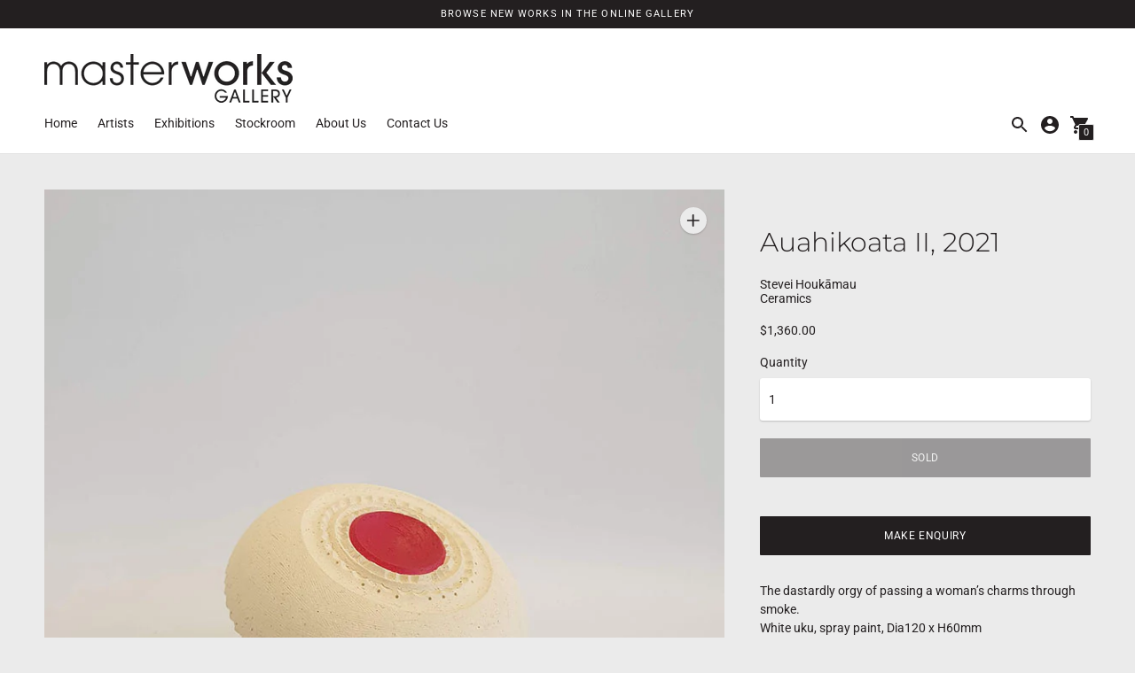

--- FILE ---
content_type: text/html; charset=utf-8
request_url: https://www.masterworksgallery.co.nz/products/auahikoata-ii-2021
body_size: 26947
content:
<!DOCTYPE html>

<!--
      ___                       ___           ___           ___
     /  /\                     /__/\         /  /\         /  /\
    /  /:/_                    \  \:\       /  /:/        /  /::\
   /  /:/ /\  ___     ___       \  \:\     /  /:/        /  /:/\:\
  /  /:/ /:/ /__/\   /  /\  ___  \  \:\   /  /:/  ___   /  /:/  \:\
 /__/:/ /:/  \  \:\ /  /:/ /__/\  \__\:\ /__/:/  /  /\ /__/:/ \__\:\
 \  \:\/:/    \  \:\  /:/  \  \:\ /  /:/ \  \:\ /  /:/ \  \:\ /  /:/
  \  \::/      \  \:\/:/    \  \:\  /:/   \  \:\  /:/   \  \:\  /:/
   \  \:\       \  \::/      \  \:\/:/     \  \:\/:/     \  \:\/:/
    \  \:\       \__\/        \  \::/       \  \::/       \  \::/
     \__\/                     \__\/         \__\/         \__\/

--------------------------------------------------------------------
#  Context v1.5.2
#  Documentation: https://help.fluorescent.co/context/
#  Purchase: https://themes.shopify.com/themes/context/
#  A product by Fluorescent: https://fluorescent.co/
--------------------------------------------------------------------

-->

<html class="no-js supports-no-cookies" lang='en'>
  <head>
    <meta charset='utf-8'>
    <meta name='viewport' content='width=device-width,initial-scale=1'>
    <meta name='theme-color' content="#231f20">
    <link rel="preconnect" href="https://cdn.shopify.com" crossorigin>
    <link rel='canonical' href='https://www.masterworksgallery.co.nz/products/auahikoata-ii-2021'><link rel="shortcut icon" href="//www.masterworksgallery.co.nz/cdn/shop/files/Masterworks_Favicon_32x32.jpg?v=1614326019" type="image/png">
    <title>
      Auahikoata II, 2021
      
      
      
        &ndash; Masterworks Gallery NZ
      
    </title>

    





  
  
  
  
  




<meta name="description" content="The dastardly orgy of passing a woman’s charms through smoke.White uku, spray paint, Dia120 x H60mm" />
<meta property="og:url" content="https://www.masterworksgallery.co.nz/products/auahikoata-ii-2021">
<meta property="og:site_name" content="Masterworks Gallery NZ">
<meta property="og:type" content="product">
<meta property="og:title" content="Auahikoata II, 2021">
<meta property="og:description" content="The dastardly orgy of passing a woman’s charms through smoke.White uku, spray paint, Dia120 x H60mm">
<meta property="og:image" content="http://www.masterworksgallery.co.nz/cdn/shop/files/SH-22-AAFAuahikoataDia120xH60mm_1_WEB_1024x.jpg?v=1684558460">
<meta property="og:image:secure_url" content="https://www.masterworksgallery.co.nz/cdn/shop/files/SH-22-AAFAuahikoataDia120xH60mm_1_WEB_1024x.jpg?v=1684558460">
<meta property="og:price:amount" content="1,360.00">
<meta property="og:price:currency" content="NZD">

<meta name="twitter:title" content="Auahikoata II, 2021">
<meta name="twitter:description" content="The dastardly orgy of passing a woman’s charms through smoke.White uku, spray paint, Dia120 x H60mm">
<meta name="twitter:card" content="summary_large_image">
<meta name="twitter:image" content="https://www.masterworksgallery.co.nz/cdn/shop/files/SH-22-AAFAuahikoataDia120xH60mm_1_WEB_1024x.jpg?v=1684558460">
<meta name="twitter:image:width" content="480">
<meta name="twitter:image:height" content="480">


    

    <script src="https://cdn.jsdelivr.net/npm/css-vars-ponyfill@1"></script>
    <script src="https://code.jquery.com/jquery-3.5.1.min.js" integrity="sha256-9/aliU8dGd2tb6OSsuzixeV4y/faTqgFtohetphbbj0=" crossorigin="anonymous"></script>
    <script>
      document.documentElement.className = document.documentElement.className.replace('no-js', '');
      cssVars();

      window.theme = {
        version: 'v1.5.2',
        strings: {
          name: "Masterworks Gallery NZ",
          addToCart: "Add to Cart",
          soldOut: "Sold",
          unavailable: "Unavailable",
          quickCartCheckout: "Go to Checkout",
          collection: {
            filter: "Filter",
            sort: "Sort",
            apply: "Apply",
            show: "Show",
            manual: "Featured",
            price_ascending: "Price: Low to High",
            price_descending: "Price: High to Low",
            title_ascending: "A-Z",
            title_descending: "Z-A",
            created_ascending: "Oldest to Newest",
            created_descending: "Newest to Oldest",
            best_selling: "Best Selling",
          },

          cart: {
            general: {
              currency: "Currency",
              empty: "Your cart is currently empty."
            }
          },
          general: {
            menu: {
              logout: "Logout",
              login_register: "Login \/ Register"
            },
            products: {
              recently_viewed: "Recently Viewed",
              no_recently_viewed: "No recently viewed items."
            }
          },
          products: {
            product: {
              view: "View the full product"
            }
          },
          layout: {
            cart: {
              title: "Cart"
            }
          },
          search: {
            headings: {
              articles: "Articles",
              pages: "Pages",
              products: "Products"
            },
            view_all: "View all"
          }
        },
        moneyFormat: "${{amount}}",
        urls: {
          cart: {
            base: "/cart",
            add: "/cart/add",
            change: "/cart/change"
          },
          product: {
            recommendations: "/recommendations/products"
          },
          search: {
            base: "/search"
          }
        }
      }

      
    </script>

    <style>@font-face {
  font-family: Playfair;
  font-weight: 400;
  font-style: normal;
  src: url("//www.masterworksgallery.co.nz/cdn/fonts/playfair/playfair_n4.13d3b411a6dc3a2e96e8bdc666266166a065c857.woff2") format("woff2"),
       url("//www.masterworksgallery.co.nz/cdn/fonts/playfair/playfair_n4.eccd5edeb74430cf755be464a2af96a922b8b9e0.woff") format("woff");
}


  @font-face {
  font-family: Montserrat;
  font-weight: 300;
  font-style: normal;
  src: url("//www.masterworksgallery.co.nz/cdn/fonts/montserrat/montserrat_n3.29e699231893fd243e1620595067294bb067ba2a.woff2") format("woff2"),
       url("//www.masterworksgallery.co.nz/cdn/fonts/montserrat/montserrat_n3.64ed56f012a53c08a49d49bd7e0c8d2f46119150.woff") format("woff");
}

  @font-face {
  font-family: Montserrat;
  font-weight: 400;
  font-style: normal;
  src: url("//www.masterworksgallery.co.nz/cdn/fonts/montserrat/montserrat_n4.81949fa0ac9fd2021e16436151e8eaa539321637.woff2") format("woff2"),
       url("//www.masterworksgallery.co.nz/cdn/fonts/montserrat/montserrat_n4.a6c632ca7b62da89c3594789ba828388aac693fe.woff") format("woff");
}

  @font-face {
  font-family: Montserrat;
  font-weight: 300;
  font-style: italic;
  src: url("//www.masterworksgallery.co.nz/cdn/fonts/montserrat/montserrat_i3.9cfee8ab0b9b229ed9a7652dff7d786e45a01df2.woff2") format("woff2"),
       url("//www.masterworksgallery.co.nz/cdn/fonts/montserrat/montserrat_i3.68df04ba4494b4612ed6f9bf46b6c06246fa2fa4.woff") format("woff");
}


  @font-face {
  font-family: Roboto;
  font-weight: 400;
  font-style: normal;
  src: url("//www.masterworksgallery.co.nz/cdn/fonts/roboto/roboto_n4.2019d890f07b1852f56ce63ba45b2db45d852cba.woff2") format("woff2"),
       url("//www.masterworksgallery.co.nz/cdn/fonts/roboto/roboto_n4.238690e0007583582327135619c5f7971652fa9d.woff") format("woff");
}

  @font-face {
  font-family: Roboto;
  font-weight: 500;
  font-style: normal;
  src: url("//www.masterworksgallery.co.nz/cdn/fonts/roboto/roboto_n5.250d51708d76acbac296b0e21ede8f81de4e37aa.woff2") format("woff2"),
       url("//www.masterworksgallery.co.nz/cdn/fonts/roboto/roboto_n5.535e8c56f4cbbdea416167af50ab0ff1360a3949.woff") format("woff");
}

  @font-face {
  font-family: Roboto;
  font-weight: 400;
  font-style: italic;
  src: url("//www.masterworksgallery.co.nz/cdn/fonts/roboto/roboto_i4.57ce898ccda22ee84f49e6b57ae302250655e2d4.woff2") format("woff2"),
       url("//www.masterworksgallery.co.nz/cdn/fonts/roboto/roboto_i4.b21f3bd061cbcb83b824ae8c7671a82587b264bf.woff") format("woff");
}

  @font-face {
  font-family: Roboto;
  font-weight: 500;
  font-style: italic;
  src: url("//www.masterworksgallery.co.nz/cdn/fonts/roboto/roboto_i5.0ae24363bf5844e2ee3295d84078d36c9bd0faf4.woff2") format("woff2"),
       url("//www.masterworksgallery.co.nz/cdn/fonts/roboto/roboto_i5.a9cdb6a43048799fe739d389c60b64059e33cf12.woff") format("woff");
}


  :root {
    --color-accent: #231f20;
    --color-text: #231f20;
    --color-text-meta: #231f20;
    --color-button-text: #ffffff;
    --color-bg: #ebebeb;
    --color-border: #e2e2e2;
    --color-input: #ffffff;
    --color-input-text: #231f20;
    --color-input-bg-hover: rgba(35, 31, 32, 0.05);
    --color-secondary-button: #e2e2e2;
    --color-secondary-button-text: #231f20;
    --color-sale-badge: #b6534c;
    --color-success-message: #82b875;
    --color-error-message: #b6534c;

    --color-header-text: #231f20;
    --color-header-bg: #ffffff;
    --color-header-border: #e2e2e2;
    --color-header-icon: #231f20;

    --color-contrast-text: #231f20;
    --color-contrast-text-meta: #707070;
    --color-contrast-bg: #ffffff;
    --color-contrast-border: #e2e2e2;
    --color-contrast-input: #ffffff;
    --color-contrast-input-text: #231f20;

    --color-navigation-text: #ffffff;
    --color-navigation-text-meta: #cccccc;
    --color-navigation-bg: #231f20;
    --color-navigation-bg-darker: #151314;
    --color-navigation-border: #707070;
    --color-navigation-feature: #ffffff;

    --color-drawer-text: #ffffff;
    --color-drawer-text-meta: #231f20;
    --color-drawer-bg: #231f20;
    --color-drawer-border: #231f20;
    --color-drawer-bg-hover: rgba(255, 255, 255, 0.05);

    --color-footer-text: #ffffff;
    --color-footer-text-meta: #ffffff;
    --color-footer-bg: #231f20;
    --color-footer-border: #e2e2e2;
    --color-footer-input: #ffffff;
    --color-footer-input-text: #757575;

    --color-bg-overlay: rgba(35, 31, 32, 0.25);
    --color-transparent-body: rgba(35, 31, 32, 0.5);

    --font-logo: Playfair, serif;
    --font-logo-weight: 400;
    --font-logo-style: normal;

    --font-heading: Montserrat, sans-serif;
    --font-heading-weight: 300;
    --font-heading-style: normal;
    --font-heading-bold-weight: 400;

    --font-body: Roboto, sans-serif;
    --font-body-weight: 400;
    --font-body-style: normal;
    --font-body-bold-weight: 500;

    --font-size-body-extra-small: 11px;
    --font-size-body-small: 12px;
    --font-size-body-base: 14px;
    --font-size-body-large: 16px;
    --font-size-body-extra-large: 18px;

    --font-size-heading-display: 45px;
    --font-size-heading-1: 30px;
    --font-size-heading-2: 26px;
    --font-size-heading-3: 23px;
  }
</style>
    <link href="//www.masterworksgallery.co.nz/cdn/shop/t/6/assets/index.css?v=134096604806957115291621222520" rel="stylesheet" type="text/css" media="all" />

    <script>window.performance && window.performance.mark && window.performance.mark('shopify.content_for_header.start');</script><meta id="shopify-digital-wallet" name="shopify-digital-wallet" content="/47441182869/digital_wallets/dialog">
<meta name="shopify-checkout-api-token" content="1ae4bcc5abaf2641c4daf950d007f5f7">
<link rel="alternate" type="application/json+oembed" href="https://www.masterworksgallery.co.nz/products/auahikoata-ii-2021.oembed">
<script async="async" src="/checkouts/internal/preloads.js?locale=en-NZ"></script>
<link rel="preconnect" href="https://shop.app" crossorigin="anonymous">
<script async="async" src="https://shop.app/checkouts/internal/preloads.js?locale=en-NZ&shop_id=47441182869" crossorigin="anonymous"></script>
<script id="shopify-features" type="application/json">{"accessToken":"1ae4bcc5abaf2641c4daf950d007f5f7","betas":["rich-media-storefront-analytics"],"domain":"www.masterworksgallery.co.nz","predictiveSearch":true,"shopId":47441182869,"locale":"en"}</script>
<script>var Shopify = Shopify || {};
Shopify.shop = "masterworks-gallery-nz.myshopify.com";
Shopify.locale = "en";
Shopify.currency = {"active":"NZD","rate":"1.0"};
Shopify.country = "NZ";
Shopify.theme = {"name":"Masterworks Gallery | May2021 | CWD","id":122760691861,"schema_name":"Context","schema_version":"1.5.2","theme_store_id":870,"role":"main"};
Shopify.theme.handle = "null";
Shopify.theme.style = {"id":null,"handle":null};
Shopify.cdnHost = "www.masterworksgallery.co.nz/cdn";
Shopify.routes = Shopify.routes || {};
Shopify.routes.root = "/";</script>
<script type="module">!function(o){(o.Shopify=o.Shopify||{}).modules=!0}(window);</script>
<script>!function(o){function n(){var o=[];function n(){o.push(Array.prototype.slice.apply(arguments))}return n.q=o,n}var t=o.Shopify=o.Shopify||{};t.loadFeatures=n(),t.autoloadFeatures=n()}(window);</script>
<script>
  window.ShopifyPay = window.ShopifyPay || {};
  window.ShopifyPay.apiHost = "shop.app\/pay";
  window.ShopifyPay.redirectState = null;
</script>
<script id="shop-js-analytics" type="application/json">{"pageType":"product"}</script>
<script defer="defer" async type="module" src="//www.masterworksgallery.co.nz/cdn/shopifycloud/shop-js/modules/v2/client.init-shop-cart-sync_C5BV16lS.en.esm.js"></script>
<script defer="defer" async type="module" src="//www.masterworksgallery.co.nz/cdn/shopifycloud/shop-js/modules/v2/chunk.common_CygWptCX.esm.js"></script>
<script type="module">
  await import("//www.masterworksgallery.co.nz/cdn/shopifycloud/shop-js/modules/v2/client.init-shop-cart-sync_C5BV16lS.en.esm.js");
await import("//www.masterworksgallery.co.nz/cdn/shopifycloud/shop-js/modules/v2/chunk.common_CygWptCX.esm.js");

  window.Shopify.SignInWithShop?.initShopCartSync?.({"fedCMEnabled":true,"windoidEnabled":true});

</script>
<script>
  window.Shopify = window.Shopify || {};
  if (!window.Shopify.featureAssets) window.Shopify.featureAssets = {};
  window.Shopify.featureAssets['shop-js'] = {"shop-cart-sync":["modules/v2/client.shop-cart-sync_ZFArdW7E.en.esm.js","modules/v2/chunk.common_CygWptCX.esm.js"],"shop-button":["modules/v2/client.shop-button_tlx5R9nI.en.esm.js","modules/v2/chunk.common_CygWptCX.esm.js"],"init-fed-cm":["modules/v2/client.init-fed-cm_CmiC4vf6.en.esm.js","modules/v2/chunk.common_CygWptCX.esm.js"],"init-windoid":["modules/v2/client.init-windoid_sURxWdc1.en.esm.js","modules/v2/chunk.common_CygWptCX.esm.js"],"init-shop-cart-sync":["modules/v2/client.init-shop-cart-sync_C5BV16lS.en.esm.js","modules/v2/chunk.common_CygWptCX.esm.js"],"init-shop-email-lookup-coordinator":["modules/v2/client.init-shop-email-lookup-coordinator_B8hsDcYM.en.esm.js","modules/v2/chunk.common_CygWptCX.esm.js"],"shop-cash-offers":["modules/v2/client.shop-cash-offers_DOA2yAJr.en.esm.js","modules/v2/chunk.common_CygWptCX.esm.js","modules/v2/chunk.modal_D71HUcav.esm.js"],"pay-button":["modules/v2/client.pay-button_FdsNuTd3.en.esm.js","modules/v2/chunk.common_CygWptCX.esm.js"],"shop-login-button":["modules/v2/client.shop-login-button_C5VAVYt1.en.esm.js","modules/v2/chunk.common_CygWptCX.esm.js","modules/v2/chunk.modal_D71HUcav.esm.js"],"shop-toast-manager":["modules/v2/client.shop-toast-manager_ClPi3nE9.en.esm.js","modules/v2/chunk.common_CygWptCX.esm.js"],"avatar":["modules/v2/client.avatar_BTnouDA3.en.esm.js"],"init-shop-for-new-customer-accounts":["modules/v2/client.init-shop-for-new-customer-accounts_ChsxoAhi.en.esm.js","modules/v2/client.shop-login-button_C5VAVYt1.en.esm.js","modules/v2/chunk.common_CygWptCX.esm.js","modules/v2/chunk.modal_D71HUcav.esm.js"],"init-customer-accounts":["modules/v2/client.init-customer-accounts_DxDtT_ad.en.esm.js","modules/v2/client.shop-login-button_C5VAVYt1.en.esm.js","modules/v2/chunk.common_CygWptCX.esm.js","modules/v2/chunk.modal_D71HUcav.esm.js"],"init-customer-accounts-sign-up":["modules/v2/client.init-customer-accounts-sign-up_CPSyQ0Tj.en.esm.js","modules/v2/client.shop-login-button_C5VAVYt1.en.esm.js","modules/v2/chunk.common_CygWptCX.esm.js","modules/v2/chunk.modal_D71HUcav.esm.js"],"lead-capture":["modules/v2/client.lead-capture_Bi8yE_yS.en.esm.js","modules/v2/chunk.common_CygWptCX.esm.js","modules/v2/chunk.modal_D71HUcav.esm.js"],"checkout-modal":["modules/v2/client.checkout-modal_BPM8l0SH.en.esm.js","modules/v2/chunk.common_CygWptCX.esm.js","modules/v2/chunk.modal_D71HUcav.esm.js"],"shop-follow-button":["modules/v2/client.shop-follow-button_Cva4Ekp9.en.esm.js","modules/v2/chunk.common_CygWptCX.esm.js","modules/v2/chunk.modal_D71HUcav.esm.js"],"shop-login":["modules/v2/client.shop-login_D6lNrXab.en.esm.js","modules/v2/chunk.common_CygWptCX.esm.js","modules/v2/chunk.modal_D71HUcav.esm.js"],"payment-terms":["modules/v2/client.payment-terms_CZxnsJam.en.esm.js","modules/v2/chunk.common_CygWptCX.esm.js","modules/v2/chunk.modal_D71HUcav.esm.js"]};
</script>
<script>(function() {
  var isLoaded = false;
  function asyncLoad() {
    if (isLoaded) return;
    isLoaded = true;
    var urls = ["https:\/\/chimpstatic.com\/mcjs-connected\/js\/users\/b1cda873f9b7ae40c2e300b62\/f094095dd4a577cd2e0aff12d.js?shop=masterworks-gallery-nz.myshopify.com"];
    for (var i = 0; i < urls.length; i++) {
      var s = document.createElement('script');
      s.type = 'text/javascript';
      s.async = true;
      s.src = urls[i];
      var x = document.getElementsByTagName('script')[0];
      x.parentNode.insertBefore(s, x);
    }
  };
  if(window.attachEvent) {
    window.attachEvent('onload', asyncLoad);
  } else {
    window.addEventListener('load', asyncLoad, false);
  }
})();</script>
<script id="__st">var __st={"a":47441182869,"offset":46800,"reqid":"65b96be3-e00d-497d-b602-200d69b21dc8-1768848307","pageurl":"www.masterworksgallery.co.nz\/products\/auahikoata-ii-2021","u":"e050e357a27a","p":"product","rtyp":"product","rid":7904999932053};</script>
<script>window.ShopifyPaypalV4VisibilityTracking = true;</script>
<script id="captcha-bootstrap">!function(){'use strict';const t='contact',e='account',n='new_comment',o=[[t,t],['blogs',n],['comments',n],[t,'customer']],c=[[e,'customer_login'],[e,'guest_login'],[e,'recover_customer_password'],[e,'create_customer']],r=t=>t.map((([t,e])=>`form[action*='/${t}']:not([data-nocaptcha='true']) input[name='form_type'][value='${e}']`)).join(','),a=t=>()=>t?[...document.querySelectorAll(t)].map((t=>t.form)):[];function s(){const t=[...o],e=r(t);return a(e)}const i='password',u='form_key',d=['recaptcha-v3-token','g-recaptcha-response','h-captcha-response',i],f=()=>{try{return window.sessionStorage}catch{return}},m='__shopify_v',_=t=>t.elements[u];function p(t,e,n=!1){try{const o=window.sessionStorage,c=JSON.parse(o.getItem(e)),{data:r}=function(t){const{data:e,action:n}=t;return t[m]||n?{data:e,action:n}:{data:t,action:n}}(c);for(const[e,n]of Object.entries(r))t.elements[e]&&(t.elements[e].value=n);n&&o.removeItem(e)}catch(o){console.error('form repopulation failed',{error:o})}}const l='form_type',E='cptcha';function T(t){t.dataset[E]=!0}const w=window,h=w.document,L='Shopify',v='ce_forms',y='captcha';let A=!1;((t,e)=>{const n=(g='f06e6c50-85a8-45c8-87d0-21a2b65856fe',I='https://cdn.shopify.com/shopifycloud/storefront-forms-hcaptcha/ce_storefront_forms_captcha_hcaptcha.v1.5.2.iife.js',D={infoText:'Protected by hCaptcha',privacyText:'Privacy',termsText:'Terms'},(t,e,n)=>{const o=w[L][v],c=o.bindForm;if(c)return c(t,g,e,D).then(n);var r;o.q.push([[t,g,e,D],n]),r=I,A||(h.body.append(Object.assign(h.createElement('script'),{id:'captcha-provider',async:!0,src:r})),A=!0)});var g,I,D;w[L]=w[L]||{},w[L][v]=w[L][v]||{},w[L][v].q=[],w[L][y]=w[L][y]||{},w[L][y].protect=function(t,e){n(t,void 0,e),T(t)},Object.freeze(w[L][y]),function(t,e,n,w,h,L){const[v,y,A,g]=function(t,e,n){const i=e?o:[],u=t?c:[],d=[...i,...u],f=r(d),m=r(i),_=r(d.filter((([t,e])=>n.includes(e))));return[a(f),a(m),a(_),s()]}(w,h,L),I=t=>{const e=t.target;return e instanceof HTMLFormElement?e:e&&e.form},D=t=>v().includes(t);t.addEventListener('submit',(t=>{const e=I(t);if(!e)return;const n=D(e)&&!e.dataset.hcaptchaBound&&!e.dataset.recaptchaBound,o=_(e),c=g().includes(e)&&(!o||!o.value);(n||c)&&t.preventDefault(),c&&!n&&(function(t){try{if(!f())return;!function(t){const e=f();if(!e)return;const n=_(t);if(!n)return;const o=n.value;o&&e.removeItem(o)}(t);const e=Array.from(Array(32),(()=>Math.random().toString(36)[2])).join('');!function(t,e){_(t)||t.append(Object.assign(document.createElement('input'),{type:'hidden',name:u})),t.elements[u].value=e}(t,e),function(t,e){const n=f();if(!n)return;const o=[...t.querySelectorAll(`input[type='${i}']`)].map((({name:t})=>t)),c=[...d,...o],r={};for(const[a,s]of new FormData(t).entries())c.includes(a)||(r[a]=s);n.setItem(e,JSON.stringify({[m]:1,action:t.action,data:r}))}(t,e)}catch(e){console.error('failed to persist form',e)}}(e),e.submit())}));const S=(t,e)=>{t&&!t.dataset[E]&&(n(t,e.some((e=>e===t))),T(t))};for(const o of['focusin','change'])t.addEventListener(o,(t=>{const e=I(t);D(e)&&S(e,y())}));const B=e.get('form_key'),M=e.get(l),P=B&&M;t.addEventListener('DOMContentLoaded',(()=>{const t=y();if(P)for(const e of t)e.elements[l].value===M&&p(e,B);[...new Set([...A(),...v().filter((t=>'true'===t.dataset.shopifyCaptcha))])].forEach((e=>S(e,t)))}))}(h,new URLSearchParams(w.location.search),n,t,e,['guest_login'])})(!0,!0)}();</script>
<script integrity="sha256-4kQ18oKyAcykRKYeNunJcIwy7WH5gtpwJnB7kiuLZ1E=" data-source-attribution="shopify.loadfeatures" defer="defer" src="//www.masterworksgallery.co.nz/cdn/shopifycloud/storefront/assets/storefront/load_feature-a0a9edcb.js" crossorigin="anonymous"></script>
<script crossorigin="anonymous" defer="defer" src="//www.masterworksgallery.co.nz/cdn/shopifycloud/storefront/assets/shopify_pay/storefront-65b4c6d7.js?v=20250812"></script>
<script data-source-attribution="shopify.dynamic_checkout.dynamic.init">var Shopify=Shopify||{};Shopify.PaymentButton=Shopify.PaymentButton||{isStorefrontPortableWallets:!0,init:function(){window.Shopify.PaymentButton.init=function(){};var t=document.createElement("script");t.src="https://www.masterworksgallery.co.nz/cdn/shopifycloud/portable-wallets/latest/portable-wallets.en.js",t.type="module",document.head.appendChild(t)}};
</script>
<script data-source-attribution="shopify.dynamic_checkout.buyer_consent">
  function portableWalletsHideBuyerConsent(e){var t=document.getElementById("shopify-buyer-consent"),n=document.getElementById("shopify-subscription-policy-button");t&&n&&(t.classList.add("hidden"),t.setAttribute("aria-hidden","true"),n.removeEventListener("click",e))}function portableWalletsShowBuyerConsent(e){var t=document.getElementById("shopify-buyer-consent"),n=document.getElementById("shopify-subscription-policy-button");t&&n&&(t.classList.remove("hidden"),t.removeAttribute("aria-hidden"),n.addEventListener("click",e))}window.Shopify?.PaymentButton&&(window.Shopify.PaymentButton.hideBuyerConsent=portableWalletsHideBuyerConsent,window.Shopify.PaymentButton.showBuyerConsent=portableWalletsShowBuyerConsent);
</script>
<script data-source-attribution="shopify.dynamic_checkout.cart.bootstrap">document.addEventListener("DOMContentLoaded",(function(){function t(){return document.querySelector("shopify-accelerated-checkout-cart, shopify-accelerated-checkout")}if(t())Shopify.PaymentButton.init();else{new MutationObserver((function(e,n){t()&&(Shopify.PaymentButton.init(),n.disconnect())})).observe(document.body,{childList:!0,subtree:!0})}}));
</script>
<link id="shopify-accelerated-checkout-styles" rel="stylesheet" media="screen" href="https://www.masterworksgallery.co.nz/cdn/shopifycloud/portable-wallets/latest/accelerated-checkout-backwards-compat.css" crossorigin="anonymous">
<style id="shopify-accelerated-checkout-cart">
        #shopify-buyer-consent {
  margin-top: 1em;
  display: inline-block;
  width: 100%;
}

#shopify-buyer-consent.hidden {
  display: none;
}

#shopify-subscription-policy-button {
  background: none;
  border: none;
  padding: 0;
  text-decoration: underline;
  font-size: inherit;
  cursor: pointer;
}

#shopify-subscription-policy-button::before {
  box-shadow: none;
}

      </style>

<script>window.performance && window.performance.mark && window.performance.mark('shopify.content_for_header.end');</script>
    <meta name="google-site-verification" content="ForZUjNK5fRRToKNS7eRlj_-uRKp3WgXscuHGUWYbr8" />
  <link href="https://monorail-edge.shopifysvc.com" rel="dns-prefetch">
<script>(function(){if ("sendBeacon" in navigator && "performance" in window) {try {var session_token_from_headers = performance.getEntriesByType('navigation')[0].serverTiming.find(x => x.name == '_s').description;} catch {var session_token_from_headers = undefined;}var session_cookie_matches = document.cookie.match(/_shopify_s=([^;]*)/);var session_token_from_cookie = session_cookie_matches && session_cookie_matches.length === 2 ? session_cookie_matches[1] : "";var session_token = session_token_from_headers || session_token_from_cookie || "";function handle_abandonment_event(e) {var entries = performance.getEntries().filter(function(entry) {return /monorail-edge.shopifysvc.com/.test(entry.name);});if (!window.abandonment_tracked && entries.length === 0) {window.abandonment_tracked = true;var currentMs = Date.now();var navigation_start = performance.timing.navigationStart;var payload = {shop_id: 47441182869,url: window.location.href,navigation_start,duration: currentMs - navigation_start,session_token,page_type: "product"};window.navigator.sendBeacon("https://monorail-edge.shopifysvc.com/v1/produce", JSON.stringify({schema_id: "online_store_buyer_site_abandonment/1.1",payload: payload,metadata: {event_created_at_ms: currentMs,event_sent_at_ms: currentMs}}));}}window.addEventListener('pagehide', handle_abandonment_event);}}());</script>
<script id="web-pixels-manager-setup">(function e(e,d,r,n,o){if(void 0===o&&(o={}),!Boolean(null===(a=null===(i=window.Shopify)||void 0===i?void 0:i.analytics)||void 0===a?void 0:a.replayQueue)){var i,a;window.Shopify=window.Shopify||{};var t=window.Shopify;t.analytics=t.analytics||{};var s=t.analytics;s.replayQueue=[],s.publish=function(e,d,r){return s.replayQueue.push([e,d,r]),!0};try{self.performance.mark("wpm:start")}catch(e){}var l=function(){var e={modern:/Edge?\/(1{2}[4-9]|1[2-9]\d|[2-9]\d{2}|\d{4,})\.\d+(\.\d+|)|Firefox\/(1{2}[4-9]|1[2-9]\d|[2-9]\d{2}|\d{4,})\.\d+(\.\d+|)|Chrom(ium|e)\/(9{2}|\d{3,})\.\d+(\.\d+|)|(Maci|X1{2}).+ Version\/(15\.\d+|(1[6-9]|[2-9]\d|\d{3,})\.\d+)([,.]\d+|)( \(\w+\)|)( Mobile\/\w+|) Safari\/|Chrome.+OPR\/(9{2}|\d{3,})\.\d+\.\d+|(CPU[ +]OS|iPhone[ +]OS|CPU[ +]iPhone|CPU IPhone OS|CPU iPad OS)[ +]+(15[._]\d+|(1[6-9]|[2-9]\d|\d{3,})[._]\d+)([._]\d+|)|Android:?[ /-](13[3-9]|1[4-9]\d|[2-9]\d{2}|\d{4,})(\.\d+|)(\.\d+|)|Android.+Firefox\/(13[5-9]|1[4-9]\d|[2-9]\d{2}|\d{4,})\.\d+(\.\d+|)|Android.+Chrom(ium|e)\/(13[3-9]|1[4-9]\d|[2-9]\d{2}|\d{4,})\.\d+(\.\d+|)|SamsungBrowser\/([2-9]\d|\d{3,})\.\d+/,legacy:/Edge?\/(1[6-9]|[2-9]\d|\d{3,})\.\d+(\.\d+|)|Firefox\/(5[4-9]|[6-9]\d|\d{3,})\.\d+(\.\d+|)|Chrom(ium|e)\/(5[1-9]|[6-9]\d|\d{3,})\.\d+(\.\d+|)([\d.]+$|.*Safari\/(?![\d.]+ Edge\/[\d.]+$))|(Maci|X1{2}).+ Version\/(10\.\d+|(1[1-9]|[2-9]\d|\d{3,})\.\d+)([,.]\d+|)( \(\w+\)|)( Mobile\/\w+|) Safari\/|Chrome.+OPR\/(3[89]|[4-9]\d|\d{3,})\.\d+\.\d+|(CPU[ +]OS|iPhone[ +]OS|CPU[ +]iPhone|CPU IPhone OS|CPU iPad OS)[ +]+(10[._]\d+|(1[1-9]|[2-9]\d|\d{3,})[._]\d+)([._]\d+|)|Android:?[ /-](13[3-9]|1[4-9]\d|[2-9]\d{2}|\d{4,})(\.\d+|)(\.\d+|)|Mobile Safari.+OPR\/([89]\d|\d{3,})\.\d+\.\d+|Android.+Firefox\/(13[5-9]|1[4-9]\d|[2-9]\d{2}|\d{4,})\.\d+(\.\d+|)|Android.+Chrom(ium|e)\/(13[3-9]|1[4-9]\d|[2-9]\d{2}|\d{4,})\.\d+(\.\d+|)|Android.+(UC? ?Browser|UCWEB|U3)[ /]?(15\.([5-9]|\d{2,})|(1[6-9]|[2-9]\d|\d{3,})\.\d+)\.\d+|SamsungBrowser\/(5\.\d+|([6-9]|\d{2,})\.\d+)|Android.+MQ{2}Browser\/(14(\.(9|\d{2,})|)|(1[5-9]|[2-9]\d|\d{3,})(\.\d+|))(\.\d+|)|K[Aa][Ii]OS\/(3\.\d+|([4-9]|\d{2,})\.\d+)(\.\d+|)/},d=e.modern,r=e.legacy,n=navigator.userAgent;return n.match(d)?"modern":n.match(r)?"legacy":"unknown"}(),u="modern"===l?"modern":"legacy",c=(null!=n?n:{modern:"",legacy:""})[u],f=function(e){return[e.baseUrl,"/wpm","/b",e.hashVersion,"modern"===e.buildTarget?"m":"l",".js"].join("")}({baseUrl:d,hashVersion:r,buildTarget:u}),m=function(e){var d=e.version,r=e.bundleTarget,n=e.surface,o=e.pageUrl,i=e.monorailEndpoint;return{emit:function(e){var a=e.status,t=e.errorMsg,s=(new Date).getTime(),l=JSON.stringify({metadata:{event_sent_at_ms:s},events:[{schema_id:"web_pixels_manager_load/3.1",payload:{version:d,bundle_target:r,page_url:o,status:a,surface:n,error_msg:t},metadata:{event_created_at_ms:s}}]});if(!i)return console&&console.warn&&console.warn("[Web Pixels Manager] No Monorail endpoint provided, skipping logging."),!1;try{return self.navigator.sendBeacon.bind(self.navigator)(i,l)}catch(e){}var u=new XMLHttpRequest;try{return u.open("POST",i,!0),u.setRequestHeader("Content-Type","text/plain"),u.send(l),!0}catch(e){return console&&console.warn&&console.warn("[Web Pixels Manager] Got an unhandled error while logging to Monorail."),!1}}}}({version:r,bundleTarget:l,surface:e.surface,pageUrl:self.location.href,monorailEndpoint:e.monorailEndpoint});try{o.browserTarget=l,function(e){var d=e.src,r=e.async,n=void 0===r||r,o=e.onload,i=e.onerror,a=e.sri,t=e.scriptDataAttributes,s=void 0===t?{}:t,l=document.createElement("script"),u=document.querySelector("head"),c=document.querySelector("body");if(l.async=n,l.src=d,a&&(l.integrity=a,l.crossOrigin="anonymous"),s)for(var f in s)if(Object.prototype.hasOwnProperty.call(s,f))try{l.dataset[f]=s[f]}catch(e){}if(o&&l.addEventListener("load",o),i&&l.addEventListener("error",i),u)u.appendChild(l);else{if(!c)throw new Error("Did not find a head or body element to append the script");c.appendChild(l)}}({src:f,async:!0,onload:function(){if(!function(){var e,d;return Boolean(null===(d=null===(e=window.Shopify)||void 0===e?void 0:e.analytics)||void 0===d?void 0:d.initialized)}()){var d=window.webPixelsManager.init(e)||void 0;if(d){var r=window.Shopify.analytics;r.replayQueue.forEach((function(e){var r=e[0],n=e[1],o=e[2];d.publishCustomEvent(r,n,o)})),r.replayQueue=[],r.publish=d.publishCustomEvent,r.visitor=d.visitor,r.initialized=!0}}},onerror:function(){return m.emit({status:"failed",errorMsg:"".concat(f," has failed to load")})},sri:function(e){var d=/^sha384-[A-Za-z0-9+/=]+$/;return"string"==typeof e&&d.test(e)}(c)?c:"",scriptDataAttributes:o}),m.emit({status:"loading"})}catch(e){m.emit({status:"failed",errorMsg:(null==e?void 0:e.message)||"Unknown error"})}}})({shopId: 47441182869,storefrontBaseUrl: "https://www.masterworksgallery.co.nz",extensionsBaseUrl: "https://extensions.shopifycdn.com/cdn/shopifycloud/web-pixels-manager",monorailEndpoint: "https://monorail-edge.shopifysvc.com/unstable/produce_batch",surface: "storefront-renderer",enabledBetaFlags: ["2dca8a86"],webPixelsConfigList: [{"id":"71532693","eventPayloadVersion":"v1","runtimeContext":"LAX","scriptVersion":"1","type":"CUSTOM","privacyPurposes":["MARKETING"],"name":"Meta pixel (migrated)"},{"id":"107217045","eventPayloadVersion":"v1","runtimeContext":"LAX","scriptVersion":"1","type":"CUSTOM","privacyPurposes":["ANALYTICS"],"name":"Google Analytics tag (migrated)"},{"id":"shopify-app-pixel","configuration":"{}","eventPayloadVersion":"v1","runtimeContext":"STRICT","scriptVersion":"0450","apiClientId":"shopify-pixel","type":"APP","privacyPurposes":["ANALYTICS","MARKETING"]},{"id":"shopify-custom-pixel","eventPayloadVersion":"v1","runtimeContext":"LAX","scriptVersion":"0450","apiClientId":"shopify-pixel","type":"CUSTOM","privacyPurposes":["ANALYTICS","MARKETING"]}],isMerchantRequest: false,initData: {"shop":{"name":"Masterworks Gallery NZ","paymentSettings":{"currencyCode":"NZD"},"myshopifyDomain":"masterworks-gallery-nz.myshopify.com","countryCode":"NZ","storefrontUrl":"https:\/\/www.masterworksgallery.co.nz"},"customer":null,"cart":null,"checkout":null,"productVariants":[{"price":{"amount":1360.0,"currencyCode":"NZD"},"product":{"title":"Auahikoata II, 2021","vendor":"Stevei Houkāmau","id":"7904999932053","untranslatedTitle":"Auahikoata II, 2021","url":"\/products\/auahikoata-ii-2021","type":"Ceramics"},"id":"43445657731221","image":{"src":"\/\/www.masterworksgallery.co.nz\/cdn\/shop\/files\/SH-22-AAFAuahikoataDia120xH60mm_1_WEB.jpg?v=1684558460"},"sku":"SH-AAF22\/10","title":"Default Title","untranslatedTitle":"Default Title"}],"purchasingCompany":null},},"https://www.masterworksgallery.co.nz/cdn","fcfee988w5aeb613cpc8e4bc33m6693e112",{"modern":"","legacy":""},{"shopId":"47441182869","storefrontBaseUrl":"https:\/\/www.masterworksgallery.co.nz","extensionBaseUrl":"https:\/\/extensions.shopifycdn.com\/cdn\/shopifycloud\/web-pixels-manager","surface":"storefront-renderer","enabledBetaFlags":"[\"2dca8a86\"]","isMerchantRequest":"false","hashVersion":"fcfee988w5aeb613cpc8e4bc33m6693e112","publish":"custom","events":"[[\"page_viewed\",{}],[\"product_viewed\",{\"productVariant\":{\"price\":{\"amount\":1360.0,\"currencyCode\":\"NZD\"},\"product\":{\"title\":\"Auahikoata II, 2021\",\"vendor\":\"Stevei Houkāmau\",\"id\":\"7904999932053\",\"untranslatedTitle\":\"Auahikoata II, 2021\",\"url\":\"\/products\/auahikoata-ii-2021\",\"type\":\"Ceramics\"},\"id\":\"43445657731221\",\"image\":{\"src\":\"\/\/www.masterworksgallery.co.nz\/cdn\/shop\/files\/SH-22-AAFAuahikoataDia120xH60mm_1_WEB.jpg?v=1684558460\"},\"sku\":\"SH-AAF22\/10\",\"title\":\"Default Title\",\"untranslatedTitle\":\"Default Title\"}}]]"});</script><script>
  window.ShopifyAnalytics = window.ShopifyAnalytics || {};
  window.ShopifyAnalytics.meta = window.ShopifyAnalytics.meta || {};
  window.ShopifyAnalytics.meta.currency = 'NZD';
  var meta = {"product":{"id":7904999932053,"gid":"gid:\/\/shopify\/Product\/7904999932053","vendor":"Stevei Houkāmau","type":"Ceramics","handle":"auahikoata-ii-2021","variants":[{"id":43445657731221,"price":136000,"name":"Auahikoata II, 2021","public_title":null,"sku":"SH-AAF22\/10"}],"remote":false},"page":{"pageType":"product","resourceType":"product","resourceId":7904999932053,"requestId":"65b96be3-e00d-497d-b602-200d69b21dc8-1768848307"}};
  for (var attr in meta) {
    window.ShopifyAnalytics.meta[attr] = meta[attr];
  }
</script>
<script class="analytics">
  (function () {
    var customDocumentWrite = function(content) {
      var jquery = null;

      if (window.jQuery) {
        jquery = window.jQuery;
      } else if (window.Checkout && window.Checkout.$) {
        jquery = window.Checkout.$;
      }

      if (jquery) {
        jquery('body').append(content);
      }
    };

    var hasLoggedConversion = function(token) {
      if (token) {
        return document.cookie.indexOf('loggedConversion=' + token) !== -1;
      }
      return false;
    }

    var setCookieIfConversion = function(token) {
      if (token) {
        var twoMonthsFromNow = new Date(Date.now());
        twoMonthsFromNow.setMonth(twoMonthsFromNow.getMonth() + 2);

        document.cookie = 'loggedConversion=' + token + '; expires=' + twoMonthsFromNow;
      }
    }

    var trekkie = window.ShopifyAnalytics.lib = window.trekkie = window.trekkie || [];
    if (trekkie.integrations) {
      return;
    }
    trekkie.methods = [
      'identify',
      'page',
      'ready',
      'track',
      'trackForm',
      'trackLink'
    ];
    trekkie.factory = function(method) {
      return function() {
        var args = Array.prototype.slice.call(arguments);
        args.unshift(method);
        trekkie.push(args);
        return trekkie;
      };
    };
    for (var i = 0; i < trekkie.methods.length; i++) {
      var key = trekkie.methods[i];
      trekkie[key] = trekkie.factory(key);
    }
    trekkie.load = function(config) {
      trekkie.config = config || {};
      trekkie.config.initialDocumentCookie = document.cookie;
      var first = document.getElementsByTagName('script')[0];
      var script = document.createElement('script');
      script.type = 'text/javascript';
      script.onerror = function(e) {
        var scriptFallback = document.createElement('script');
        scriptFallback.type = 'text/javascript';
        scriptFallback.onerror = function(error) {
                var Monorail = {
      produce: function produce(monorailDomain, schemaId, payload) {
        var currentMs = new Date().getTime();
        var event = {
          schema_id: schemaId,
          payload: payload,
          metadata: {
            event_created_at_ms: currentMs,
            event_sent_at_ms: currentMs
          }
        };
        return Monorail.sendRequest("https://" + monorailDomain + "/v1/produce", JSON.stringify(event));
      },
      sendRequest: function sendRequest(endpointUrl, payload) {
        // Try the sendBeacon API
        if (window && window.navigator && typeof window.navigator.sendBeacon === 'function' && typeof window.Blob === 'function' && !Monorail.isIos12()) {
          var blobData = new window.Blob([payload], {
            type: 'text/plain'
          });

          if (window.navigator.sendBeacon(endpointUrl, blobData)) {
            return true;
          } // sendBeacon was not successful

        } // XHR beacon

        var xhr = new XMLHttpRequest();

        try {
          xhr.open('POST', endpointUrl);
          xhr.setRequestHeader('Content-Type', 'text/plain');
          xhr.send(payload);
        } catch (e) {
          console.log(e);
        }

        return false;
      },
      isIos12: function isIos12() {
        return window.navigator.userAgent.lastIndexOf('iPhone; CPU iPhone OS 12_') !== -1 || window.navigator.userAgent.lastIndexOf('iPad; CPU OS 12_') !== -1;
      }
    };
    Monorail.produce('monorail-edge.shopifysvc.com',
      'trekkie_storefront_load_errors/1.1',
      {shop_id: 47441182869,
      theme_id: 122760691861,
      app_name: "storefront",
      context_url: window.location.href,
      source_url: "//www.masterworksgallery.co.nz/cdn/s/trekkie.storefront.cd680fe47e6c39ca5d5df5f0a32d569bc48c0f27.min.js"});

        };
        scriptFallback.async = true;
        scriptFallback.src = '//www.masterworksgallery.co.nz/cdn/s/trekkie.storefront.cd680fe47e6c39ca5d5df5f0a32d569bc48c0f27.min.js';
        first.parentNode.insertBefore(scriptFallback, first);
      };
      script.async = true;
      script.src = '//www.masterworksgallery.co.nz/cdn/s/trekkie.storefront.cd680fe47e6c39ca5d5df5f0a32d569bc48c0f27.min.js';
      first.parentNode.insertBefore(script, first);
    };
    trekkie.load(
      {"Trekkie":{"appName":"storefront","development":false,"defaultAttributes":{"shopId":47441182869,"isMerchantRequest":null,"themeId":122760691861,"themeCityHash":"16728393068033346039","contentLanguage":"en","currency":"NZD","eventMetadataId":"06e30638-c861-4c59-b077-a5b54e5c5c80"},"isServerSideCookieWritingEnabled":true,"monorailRegion":"shop_domain","enabledBetaFlags":["65f19447"]},"Session Attribution":{},"S2S":{"facebookCapiEnabled":false,"source":"trekkie-storefront-renderer","apiClientId":580111}}
    );

    var loaded = false;
    trekkie.ready(function() {
      if (loaded) return;
      loaded = true;

      window.ShopifyAnalytics.lib = window.trekkie;

      var originalDocumentWrite = document.write;
      document.write = customDocumentWrite;
      try { window.ShopifyAnalytics.merchantGoogleAnalytics.call(this); } catch(error) {};
      document.write = originalDocumentWrite;

      window.ShopifyAnalytics.lib.page(null,{"pageType":"product","resourceType":"product","resourceId":7904999932053,"requestId":"65b96be3-e00d-497d-b602-200d69b21dc8-1768848307","shopifyEmitted":true});

      var match = window.location.pathname.match(/checkouts\/(.+)\/(thank_you|post_purchase)/)
      var token = match? match[1]: undefined;
      if (!hasLoggedConversion(token)) {
        setCookieIfConversion(token);
        window.ShopifyAnalytics.lib.track("Viewed Product",{"currency":"NZD","variantId":43445657731221,"productId":7904999932053,"productGid":"gid:\/\/shopify\/Product\/7904999932053","name":"Auahikoata II, 2021","price":"1360.00","sku":"SH-AAF22\/10","brand":"Stevei Houkāmau","variant":null,"category":"Ceramics","nonInteraction":true,"remote":false},undefined,undefined,{"shopifyEmitted":true});
      window.ShopifyAnalytics.lib.track("monorail:\/\/trekkie_storefront_viewed_product\/1.1",{"currency":"NZD","variantId":43445657731221,"productId":7904999932053,"productGid":"gid:\/\/shopify\/Product\/7904999932053","name":"Auahikoata II, 2021","price":"1360.00","sku":"SH-AAF22\/10","brand":"Stevei Houkāmau","variant":null,"category":"Ceramics","nonInteraction":true,"remote":false,"referer":"https:\/\/www.masterworksgallery.co.nz\/products\/auahikoata-ii-2021"});
      }
    });


        var eventsListenerScript = document.createElement('script');
        eventsListenerScript.async = true;
        eventsListenerScript.src = "//www.masterworksgallery.co.nz/cdn/shopifycloud/storefront/assets/shop_events_listener-3da45d37.js";
        document.getElementsByTagName('head')[0].appendChild(eventsListenerScript);

})();</script>
  <script>
  if (!window.ga || (window.ga && typeof window.ga !== 'function')) {
    window.ga = function ga() {
      (window.ga.q = window.ga.q || []).push(arguments);
      if (window.Shopify && window.Shopify.analytics && typeof window.Shopify.analytics.publish === 'function') {
        window.Shopify.analytics.publish("ga_stub_called", {}, {sendTo: "google_osp_migration"});
      }
      console.error("Shopify's Google Analytics stub called with:", Array.from(arguments), "\nSee https://help.shopify.com/manual/promoting-marketing/pixels/pixel-migration#google for more information.");
    };
    if (window.Shopify && window.Shopify.analytics && typeof window.Shopify.analytics.publish === 'function') {
      window.Shopify.analytics.publish("ga_stub_initialized", {}, {sendTo: "google_osp_migration"});
    }
  }
</script>
<script
  defer
  src="https://www.masterworksgallery.co.nz/cdn/shopifycloud/perf-kit/shopify-perf-kit-3.0.4.min.js"
  data-application="storefront-renderer"
  data-shop-id="47441182869"
  data-render-region="gcp-us-central1"
  data-page-type="product"
  data-theme-instance-id="122760691861"
  data-theme-name="Context"
  data-theme-version="1.5.2"
  data-monorail-region="shop_domain"
  data-resource-timing-sampling-rate="10"
  data-shs="true"
  data-shs-beacon="true"
  data-shs-export-with-fetch="true"
  data-shs-logs-sample-rate="1"
  data-shs-beacon-endpoint="https://www.masterworksgallery.co.nz/api/collect"
></script>
</head>

  <body class='g-uppercasepreload'>

    <main role='main' id='root'>
      <header class="header-container" data-component="stickyHeader">
        <div id="shopify-section-static-announcement-bar" class="shopify-section announcement-bar-section">

<section
  class="announcement-bar-wrapper"
  data-section-id="static-announcement-bar"
  data-section-type="announcement-bar"
  data-timing="5000"
>
  

    
      <div
        class="announcement-bar flex items-center justify-center"
        style="
          background-color: #231f20;
          color: #ffffff;
        "
        data-index="0"
        
      >
        <div class="announcement-bar__content"><a class="color-inherit" href="/collections/new-in">
              Browse New works in the online gallery
            </a></div>
      </div>
    
      <div
        class="announcement-bar flex items-center justify-center"
        style="
          background-color: #231f20;
          color: #ffffff;
        "
        data-index="1"
        
      >
        <div class="announcement-bar__content"><a class="color-inherit" href="/pages/contact-us">
              Visit us at 71 Upper Queen Street, Newton
            </a></div>
      </div>
    
      <div
        class="announcement-bar flex items-center justify-center"
        style="
          background-color: #231f20;
          color: #ffffff;
        "
        data-index="2"
        
      >
        <div class="announcement-bar__content"><a class="color-inherit" href="/pages/contact-us">
              Phone us on +64 9 373 5446
            </a></div>
      </div>
    
  
</section>


</div>
        <div id="shopify-section-static-header" class="shopify-section header-section">













<script>
  window.theme.quickCartNote = "";
</script>




<section
  data-component="header"
  data-section-id="static-header"
  data-section-type="header"
  class="bg-base  w-100 z-5"
  data-navigation='
    [{
          "active": "false",
          "child_active": "false",
          "current": "false",
          "child_current": "false",
          "levels": "0",
          "links": [],
          "title": "Home",
          "type": "frontpage_link",
          "url": "/"
        }

        ,
{
          "active": "false",
          "child_active": "false",
          "current": "false",
          "child_current": "false",
          "levels": "2",
          "links": [{
                "active": "false",
                "child_active": "false",
                "current": "false",
                "child_current": "false",
                "levels": "1",

                  "links": [{
                        "active": "false",
                        "child_active": "false",
                        "current": "false",
                        "child_current": "false",
                        "levels": "0",
                        "title": "All",
                        "type": "collection_link",
                        "url": "/collections/ceramics"
                      }
                      ,
{
                        "active": "false",
                        "child_active": "false",
                        "current": "false",
                        "child_current": "false",
                        "levels": "0",
                        "title": "Ara Dolatian",
                        "type": "collection_link",
                        "url": "/collections/ara-dolatian"
                      }
                      ,
{
                        "active": "false",
                        "child_active": "false",
                        "current": "false",
                        "child_current": "false",
                        "levels": "0",
                        "title": "Kate Fitzharris",
                        "type": "collection_link",
                        "url": "/collections/kate-fitzharris"
                      }
                      ,
{
                        "active": "false",
                        "child_active": "false",
                        "current": "false",
                        "child_current": "false",
                        "levels": "0",
                        "title": "Stevei Houkāmau",
                        "type": "collection_link",
                        "url": "/collections/stevei-houkamau"
                      }
                      ,
{
                        "active": "false",
                        "child_active": "false",
                        "current": "false",
                        "child_current": "false",
                        "levels": "0",
                        "title": "John Parker",
                        "type": "collection_link",
                        "url": "/collections/john-parker"
                      }
                      ,
{
                        "active": "false",
                        "child_active": "false",
                        "current": "false",
                        "child_current": "false",
                        "levels": "0",
                        "title": "Hana Rakena",
                        "type": "collection_link",
                        "url": "/collections/hana-rakena"
                      }
                      ,
{
                        "active": "false",
                        "child_active": "false",
                        "current": "false",
                        "child_current": "false",
                        "levels": "0",
                        "title": "John Roy",
                        "type": "collection_link",
                        "url": "/collections/john-roy"
                      }
                      ,
{
                        "active": "false",
                        "child_active": "false",
                        "current": "false",
                        "child_current": "false",
                        "levels": "0",
                        "title": "Aaron Scythe",
                        "type": "collection_link",
                        "url": "/collections/aaron-scythe"
                      }
                      ,
{
                        "active": "false",
                        "child_active": "false",
                        "current": "false",
                        "child_current": "false",
                        "levels": "0",
                        "title": "Katherine Smyth",
                        "type": "collection_link",
                        "url": "/collections/katherine-smyth"
                      }
                      ,
{
                        "active": "false",
                        "child_active": "false",
                        "current": "false",
                        "child_current": "false",
                        "levels": "0",
                        "title": "Christine Thacker",
                        "type": "collection_link",
                        "url": "/collections/christine-thacker"
                      }
                      ,
{
                        "active": "false",
                        "child_active": "false",
                        "current": "false",
                        "child_current": "false",
                        "levels": "0",
                        "title": "Chris Weaver",
                        "type": "collection_link",
                        "url": "/collections/chris-weaver"
                      }
                      
],
                "title": "Ceramics",
                "type": "collection_link",
                "url": "/collections/ceramics"
              }
              ,
{
                "active": "false",
                "child_active": "false",
                "current": "false",
                "child_current": "false",
                "levels": "1",

                  "links": [{
                        "active": "false",
                        "child_active": "false",
                        "current": "false",
                        "child_current": "false",
                        "levels": "0",
                        "title": "All",
                        "type": "collection_link",
                        "url": "/collections/glass"
                      }
                      ,
{
                        "active": "false",
                        "child_active": "false",
                        "current": "false",
                        "child_current": "false",
                        "levels": "0",
                        "title": "Galia Amsel",
                        "type": "collection_link",
                        "url": "/collections/galia-amsel"
                      }
                      ,
{
                        "active": "false",
                        "child_active": "false",
                        "current": "false",
                        "child_current": "false",
                        "levels": "0",
                        "title": "Emma Camden",
                        "type": "collection_link",
                        "url": "/collections/emma-camden"
                      }
                      ,
{
                        "active": "false",
                        "child_active": "false",
                        "current": "false",
                        "child_current": "false",
                        "levels": "0",
                        "title": "Christine Cathie",
                        "type": "collection_link",
                        "url": "/collections/christine-cathie"
                      }
                      ,
{
                        "active": "false",
                        "child_active": "false",
                        "current": "false",
                        "child_current": "false",
                        "levels": "0",
                        "title": "Mike Crawford",
                        "type": "collection_link",
                        "url": "/collections/mike-crawford"
                      }
                      ,
{
                        "active": "false",
                        "child_active": "false",
                        "current": "false",
                        "child_current": "false",
                        "levels": "0",
                        "title": "Wendy Fairclough",
                        "type": "collection_link",
                        "url": "/collections/wendy-fairclough"
                      }
                      ,
{
                        "active": "false",
                        "child_active": "false",
                        "current": "false",
                        "child_current": "false",
                        "levels": "0",
                        "title": "Joshua Hershman",
                        "type": "collection_link",
                        "url": "/collections/joshua-hershman"
                      }
                      ,
{
                        "active": "false",
                        "child_active": "false",
                        "current": "false",
                        "child_current": "false",
                        "levels": "0",
                        "title": "Luke Jacomb",
                        "type": "collection_link",
                        "url": "/collections/luke-jacomb"
                      }
                      ,
{
                        "active": "false",
                        "child_active": "false",
                        "current": "false",
                        "child_current": "false",
                        "levels": "0",
                        "title": "David Murray",
                        "type": "collection_link",
                        "url": "/collections/david-murray"
                      }
                      ,
{
                        "active": "false",
                        "child_active": "false",
                        "current": "false",
                        "child_current": "false",
                        "levels": "0",
                        "title": "Layla Walter",
                        "type": "collection_link",
                        "url": "/collections/layla-walter"
                      }
                      ,
{
                        "active": "false",
                        "child_active": "false",
                        "current": "false",
                        "child_current": "false",
                        "levels": "0",
                        "title": "Simon Lewis Wards",
                        "type": "collection_link",
                        "url": "/collections/simon-lewis-wards"
                      }
                      ,
{
                        "active": "false",
                        "child_active": "false",
                        "current": "false",
                        "child_current": "false",
                        "levels": "0",
                        "title": "International",
                        "type": "collection_link",
                        "url": "/collections/international-glass"
                      }
                      
],
                "title": "Glass",
                "type": "collection_link",
                "url": "/collections/glass"
              }
              ,
{
                "active": "false",
                "child_active": "false",
                "current": "false",
                "child_current": "false",
                "levels": "1",

                  "links": [{
                        "active": "false",
                        "child_active": "false",
                        "current": "false",
                        "child_current": "false",
                        "levels": "0",
                        "title": "Fran Allison",
                        "type": "collection_link",
                        "url": "/collections/fran-allison"
                      }
                      ,
{
                        "active": "false",
                        "child_active": "false",
                        "current": "false",
                        "child_current": "false",
                        "levels": "0",
                        "title": "Vanessa Arthur",
                        "type": "collection_link",
                        "url": "/collections/vanessa-arthur"
                      }
                      ,
{
                        "active": "false",
                        "child_active": "false",
                        "current": "false",
                        "child_current": "false",
                        "levels": "0",
                        "title": "Roseanne Bartley",
                        "type": "collection_link",
                        "url": "/collections/roseanne-bartley"
                      }
                      ,
{
                        "active": "false",
                        "child_active": "false",
                        "current": "false",
                        "child_current": "false",
                        "levels": "0",
                        "title": "Zoe Brand",
                        "type": "collection_link",
                        "url": "/collections/zoe-brand"
                      }
                      ,
{
                        "active": "false",
                        "child_active": "false",
                        "current": "false",
                        "child_current": "false",
                        "levels": "0",
                        "title": "Mary Curtis",
                        "type": "collection_link",
                        "url": "/collections/mary-curtis"
                      }
                      ,
{
                        "active": "false",
                        "child_active": "false",
                        "current": "false",
                        "child_current": "false",
                        "levels": "0",
                        "title": "Jane Dodd",
                        "type": "collection_link",
                        "url": "/collections/jane-dodd"
                      }
                      ,
{
                        "active": "false",
                        "child_active": "false",
                        "current": "false",
                        "child_current": "false",
                        "levels": "0",
                        "title": "Ieva Grigienė",
                        "type": "collection_link",
                        "url": "/collections/ieva-grigiene"
                      }
                      ,
{
                        "active": "false",
                        "child_active": "false",
                        "current": "false",
                        "child_current": "false",
                        "levels": "0",
                        "title": "Shelley Norton",
                        "type": "collection_link",
                        "url": "/collections/shelley-norton"
                      }
                      ,
{
                        "active": "false",
                        "child_active": "false",
                        "current": "false",
                        "child_current": "false",
                        "levels": "0",
                        "title": "Craig McIntosh",
                        "type": "collection_link",
                        "url": "/collections/craig-mcintosh"
                      }
                      ,
{
                        "active": "false",
                        "child_active": "false",
                        "current": "false",
                        "child_current": "false",
                        "levels": "0",
                        "title": "Neke Moa",
                        "type": "collection_link",
                        "url": "/collections/neke-moa"
                      }
                      ,
{
                        "active": "false",
                        "child_active": "false",
                        "current": "false",
                        "child_current": "false",
                        "levels": "0",
                        "title": "Julia Obermaier",
                        "type": "collection_link",
                        "url": "/collections/julia-obermaier"
                      }
                      ,
{
                        "active": "false",
                        "child_active": "false",
                        "current": "false",
                        "child_current": "false",
                        "levels": "0",
                        "title": "Tania Patterson",
                        "type": "collection_link",
                        "url": "/collections/tania-patterson"
                      }
                      ,
{
                        "active": "false",
                        "child_active": "false",
                        "current": "false",
                        "child_current": "false",
                        "levels": "0",
                        "title": "Frances Stachl",
                        "type": "collection_link",
                        "url": "/collections/frances-stachi"
                      }
                      ,
{
                        "active": "false",
                        "child_active": "false",
                        "current": "false",
                        "child_current": "false",
                        "levels": "0",
                        "title": "Terence Turner",
                        "type": "collection_link",
                        "url": "/collections/terence-turner"
                      }
                      ,
{
                        "active": "false",
                        "child_active": "false",
                        "current": "false",
                        "child_current": "false",
                        "levels": "0",
                        "title": "Lisa Walker",
                        "type": "collection_link",
                        "url": "/collections/lisa-walker"
                      }
                      ,
{
                        "active": "false",
                        "child_active": "false",
                        "current": "false",
                        "child_current": "false",
                        "levels": "0",
                        "title": "Raewyn Walsh",
                        "type": "collection_link",
                        "url": "/collections/raewyn-walsh"
                      }
                      ,
{
                        "active": "false",
                        "child_active": "false",
                        "current": "false",
                        "child_current": "false",
                        "levels": "0",
                        "title": "Lisa West",
                        "type": "collection_link",
                        "url": "/collections/lisa-west"
                      }
                      ,
{
                        "active": "false",
                        "child_active": "false",
                        "current": "false",
                        "child_current": "false",
                        "levels": "0",
                        "title": "Selina Shanti Woulfe",
                        "type": "collection_link",
                        "url": "/collections/selina-shanti-woulfe"
                      }
                      
],
                "title": "Jewellery",
                "type": "collection_link",
                "url": "/collections/jewellery"
              }
              ,
{
                "active": "false",
                "child_active": "false",
                "current": "false",
                "child_current": "false",
                "levels": "1",

                  "links": [{
                        "active": "false",
                        "child_active": "false",
                        "current": "false",
                        "child_current": "false",
                        "levels": "0",
                        "title": "Thomas Carroll",
                        "type": "collection_link",
                        "url": "/collections/thomas-carroll"
                      }
                      ,
{
                        "active": "false",
                        "child_active": "false",
                        "current": "false",
                        "child_current": "false",
                        "levels": "0",
                        "title": "Paul Mason",
                        "type": "collection_link",
                        "url": "/collections/paul-mason"
                      }
                      ,
{
                        "active": "false",
                        "child_active": "false",
                        "current": "false",
                        "child_current": "false",
                        "levels": "0",
                        "title": "Craig McIntosh",
                        "type": "collection_link",
                        "url": "/collections/craig-mcintosh"
                      }
                      ,
{
                        "active": "false",
                        "child_active": "false",
                        "current": "false",
                        "child_current": "false",
                        "levels": "0",
                        "title": "Victoria Edin",
                        "type": "collection_link",
                        "url": "/collections/victoria-mcintosh"
                      }
                      ,
{
                        "active": "false",
                        "child_active": "false",
                        "current": "false",
                        "child_current": "false",
                        "levels": "0",
                        "title": "Tania Patterson",
                        "type": "collection_link",
                        "url": "/collections/tania-patterson"
                      }
                      ,
{
                        "active": "false",
                        "child_active": "false",
                        "current": "false",
                        "child_current": "false",
                        "levels": "0",
                        "title": "Terence Turner",
                        "type": "collection_link",
                        "url": "/collections/terence-turner"
                      }
                      
],
                "title": "Object",
                "type": "collection_link",
                "url": "/collections/object"
              }
              ,
{
                "active": "false",
                "child_active": "false",
                "current": "false",
                "child_current": "false",
                "levels": "1",

                  "links": [{
                        "active": "false",
                        "child_active": "false",
                        "current": "false",
                        "child_current": "false",
                        "levels": "0",
                        "title": "Alice Alva",
                        "type": "collection_link",
                        "url": "/collections/alice-alva"
                      }
                      ,
{
                        "active": "false",
                        "child_active": "false",
                        "current": "false",
                        "child_current": "false",
                        "levels": "0",
                        "title": "Sulieti Fieme&#39;a Burrows",
                        "type": "collection_link",
                        "url": "/collections/sulieti-fiemea-burrows"
                      }
                      ,
{
                        "active": "false",
                        "child_active": "false",
                        "current": "false",
                        "child_current": "false",
                        "levels": "0",
                        "title": "Tui Emma Gillies",
                        "type": "collection_link",
                        "url": "/collections/tui-emma-gillies"
                      }
                      ,
{
                        "active": "false",
                        "child_active": "false",
                        "current": "false",
                        "child_current": "false",
                        "levels": "0",
                        "title": "Tui Emma Gillies &amp; Sulieti Fieme&#39;a Burrows",
                        "type": "collection_link",
                        "url": "/collections/tui-emma-gillies-sulieti-fiemea-burrows"
                      }
                      ,
{
                        "active": "false",
                        "child_active": "false",
                        "current": "false",
                        "child_current": "false",
                        "levels": "0",
                        "title": "Serene Hodgman",
                        "type": "collection_link",
                        "url": "/collections/selene-hodgman"
                      }
                      ,
{
                        "active": "false",
                        "child_active": "false",
                        "current": "false",
                        "child_current": "false",
                        "levels": "0",
                        "title": "Jay Hutchinson",
                        "type": "collection_link",
                        "url": "/collections/jay-hutchinson"
                      }
                      ,
{
                        "active": "false",
                        "child_active": "false",
                        "current": "false",
                        "child_current": "false",
                        "levels": "0",
                        "title": "Isaac Te Awa",
                        "type": "collection_link",
                        "url": "/collections/isaac-te-awa"
                      }
                      ,
{
                        "active": "false",
                        "child_active": "false",
                        "current": "false",
                        "child_current": "false",
                        "levels": "0",
                        "title": "Jude Te Punga Nelson",
                        "type": "collection_link",
                        "url": "/collections/jude-te-punga-nelson"
                      }
                      ,
{
                        "active": "false",
                        "child_active": "false",
                        "current": "false",
                        "child_current": "false",
                        "levels": "0",
                        "title": "May Trubuhovich",
                        "type": "collection_link",
                        "url": "/collections/may-trubuhovich"
                      }
                      ,
{
                        "active": "false",
                        "child_active": "false",
                        "current": "false",
                        "child_current": "false",
                        "levels": "0",
                        "title": "Kathryn Tsui",
                        "type": "collection_link",
                        "url": "/collections/kathryn-tsui"
                      }
                      ,
{
                        "active": "false",
                        "child_active": "false",
                        "current": "false",
                        "child_current": "false",
                        "levels": "0",
                        "title": "Arielle Walker",
                        "type": "collection_link",
                        "url": "/collections/arielle-walker"
                      }
                      
],
                "title": "Textiles",
                "type": "collection_link",
                "url": "/collections/textiles"
              }
              
],
          "title": "Artists",
          "type": "http_link",
          "url": "#"
        }

        ,
{
          "active": "false",
          "child_active": "false",
          "current": "false",
          "child_current": "false",
          "levels": "1",
          "links": [{
                "active": "false",
                "child_active": "false",
                "current": "false",
                "child_current": "false",
                "levels": "0",

                  "links": [],
                "title": "Current",
                "type": "blog_link",
                "url": "/blogs/current-exhibitions"
              }
              ,
{
                "active": "false",
                "child_active": "false",
                "current": "false",
                "child_current": "false",
                "levels": "0",

                  "links": [],
                "title": "Upcoming",
                "type": "blog_link",
                "url": "/blogs/upcoming-exhibitions"
              }
              ,
{
                "active": "false",
                "child_active": "false",
                "current": "false",
                "child_current": "false",
                "levels": "0",

                  "links": [],
                "title": "Past",
                "type": "blog_link",
                "url": "/blogs/past-exhibitions"
              }
              
],
          "title": "Exhibitions",
          "type": "http_link",
          "url": "#"
        }

        ,
{
          "active": "false",
          "child_active": "false",
          "current": "false",
          "child_current": "false",
          "levels": "2",
          "links": [{
                "active": "false",
                "child_active": "false",
                "current": "false",
                "child_current": "false",
                "levels": "1",

                  "links": [{
                        "active": "false",
                        "child_active": "false",
                        "current": "false",
                        "child_current": "false",
                        "levels": "0",
                        "title": "All",
                        "type": "collection_link",
                        "url": "/collections/stockroom-ceramics"
                      }
                      ,
{
                        "active": "false",
                        "child_active": "false",
                        "current": "false",
                        "child_current": "false",
                        "levels": "0",
                        "title": "Andy Kingston",
                        "type": "collection_link",
                        "url": "/collections/andy-kingston"
                      }
                      ,
{
                        "active": "false",
                        "child_active": "false",
                        "current": "false",
                        "child_current": "false",
                        "levels": "0",
                        "title": "Mystery Creek Ceramics",
                        "type": "collection_link",
                        "url": "/collections/mystery-creek-ceramics"
                      }
                      ,
{
                        "active": "false",
                        "child_active": "false",
                        "current": "false",
                        "child_current": "false",
                        "levels": "0",
                        "title": "Chester Nealie",
                        "type": "collection_link",
                        "url": "/collections/chester-nealie"
                      }
                      ,
{
                        "active": "false",
                        "child_active": "false",
                        "current": "false",
                        "child_current": "false",
                        "levels": "0",
                        "title": "Richard Parker",
                        "type": "collection_link",
                        "url": "/collections/richard-parker"
                      }
                      ,
{
                        "active": "false",
                        "child_active": "false",
                        "current": "false",
                        "child_current": "false",
                        "levels": "0",
                        "title": "Estate of Ann Verdcourt",
                        "type": "collection_link",
                        "url": "/collections/ann-verdcourt"
                      }
                      
],
                "title": "Ceramics",
                "type": "collection_link",
                "url": "/collections/stockroom-ceramics"
              }
              ,
{
                "active": "false",
                "child_active": "false",
                "current": "false",
                "child_current": "false",
                "levels": "1",

                  "links": [{
                        "active": "false",
                        "child_active": "false",
                        "current": "false",
                        "child_current": "false",
                        "levels": "0",
                        "title": "All",
                        "type": "collection_link",
                        "url": "/collections/stockroom-glass"
                      }
                      ,
{
                        "active": "false",
                        "child_active": "false",
                        "current": "false",
                        "child_current": "false",
                        "levels": "0",
                        "title": "Matthew Hall",
                        "type": "collection_link",
                        "url": "/collections/matt-hall"
                      }
                      ,
{
                        "active": "false",
                        "child_active": "false",
                        "current": "false",
                        "child_current": "false",
                        "levels": "0",
                        "title": "Luke Jacomb Studio",
                        "type": "collection_link",
                        "url": "/collections/lukeke-design"
                      }
                      ,
{
                        "active": "false",
                        "child_active": "false",
                        "current": "false",
                        "child_current": "false",
                        "levels": "0",
                        "title": "Christina Rivett",
                        "type": "collection_link",
                        "url": "/collections/christina-rivett"
                      }
                      ,
{
                        "active": "false",
                        "child_active": "false",
                        "current": "false",
                        "child_current": "false",
                        "levels": "0",
                        "title": "Ann Robinson",
                        "type": "collection_link",
                        "url": "/collections/ann-robinson"
                      }
                      
],
                "title": "Glass",
                "type": "collection_link",
                "url": "/collections/stockroom-glass"
              }
              ,
{
                "active": "false",
                "child_active": "false",
                "current": "false",
                "child_current": "false",
                "levels": "1",

                  "links": [{
                        "active": "false",
                        "child_active": "false",
                        "current": "false",
                        "child_current": "false",
                        "levels": "0",
                        "title": "All",
                        "type": "collection_link",
                        "url": "/collections/stockroom-jewellery"
                      }
                      ,
{
                        "active": "false",
                        "child_active": "false",
                        "current": "false",
                        "child_current": "false",
                        "levels": "0",
                        "title": "A+M Workshop",
                        "type": "collection_link",
                        "url": "/collections/a-m-workshop"
                      }
                      ,
{
                        "active": "false",
                        "child_active": "false",
                        "current": "false",
                        "child_current": "false",
                        "levels": "0",
                        "title": "Welfe Bowyer",
                        "type": "collection_link",
                        "url": "/collections/welfe-bowyer"
                      }
                      ,
{
                        "active": "false",
                        "child_active": "false",
                        "current": "false",
                        "child_current": "false",
                        "levels": "0",
                        "title": "Fran_co",
                        "type": "collection_link",
                        "url": "/collections/fran-co/jewellery+earrings+tartan"
                      }
                      ,
{
                        "active": "false",
                        "child_active": "false",
                        "current": "false",
                        "child_current": "false",
                        "levels": "0",
                        "title": "Estate of Gavin Hitchings",
                        "type": "collection_link",
                        "url": "/collections/gavin-hitchings"
                      }
                      ,
{
                        "active": "false",
                        "child_active": "false",
                        "current": "false",
                        "child_current": "false",
                        "levels": "0",
                        "title": "Jon Jeet",
                        "type": "collection_link",
                        "url": "/collections/jon-jeet-1/pounamu"
                      }
                      ,
{
                        "active": "false",
                        "child_active": "false",
                        "current": "false",
                        "child_current": "false",
                        "levels": "0",
                        "title": "Courtney Marama",
                        "type": "collection_link",
                        "url": "/collections/courtney-marama"
                      }
                      ,
{
                        "active": "false",
                        "child_active": "false",
                        "current": "false",
                        "child_current": "false",
                        "levels": "0",
                        "title": "Paul Mason",
                        "type": "collection_link",
                        "url": "/collections/paul-mason"
                      }
                      ,
{
                        "active": "false",
                        "child_active": "false",
                        "current": "false",
                        "child_current": "false",
                        "levels": "0",
                        "title": "Lisa Woods",
                        "type": "collection_link",
                        "url": "/collections/lisa-woods"
                      }
                      
],
                "title": "Jewellery",
                "type": "collection_link",
                "url": "/collections/stockroom-jewellery"
              }
              ,
{
                "active": "false",
                "child_active": "false",
                "current": "false",
                "child_current": "false",
                "levels": "1",

                  "links": [{
                        "active": "false",
                        "child_active": "false",
                        "current": "false",
                        "child_current": "false",
                        "levels": "0",
                        "title": "All",
                        "type": "collection_link",
                        "url": "/collections/stockroom-object"
                      }
                      ,
{
                        "active": "false",
                        "child_active": "false",
                        "current": "false",
                        "child_current": "false",
                        "levels": "0",
                        "title": "Matthew McIntyre-Wilson",
                        "type": "collection_link",
                        "url": "/collections/matthew-mcintyre-wilson"
                      }
                      
],
                "title": "Object",
                "type": "collection_link",
                "url": "/collections/stockroom-object"
              }
              ,
{
                "active": "false",
                "child_active": "false",
                "current": "false",
                "child_current": "false",
                "levels": "1",

                  "links": [{
                        "active": "false",
                        "child_active": "false",
                        "current": "false",
                        "child_current": "false",
                        "levels": "0",
                        "title": "All",
                        "type": "collection_link",
                        "url": "/collections/stockroom-textiles"
                      }
                      ,
{
                        "active": "false",
                        "child_active": "false",
                        "current": "false",
                        "child_current": "false",
                        "levels": "0",
                        "title": "Cora-Allan",
                        "type": "collection_link",
                        "url": "/collections/cora-allan-lafaiki-twiss"
                      }
                      ,
{
                        "active": "false",
                        "child_active": "false",
                        "current": "false",
                        "child_current": "false",
                        "levels": "0",
                        "title": "Ruth Castle",
                        "type": "collection_link",
                        "url": "/collections/ruth-castle"
                      }
                      
],
                "title": "textiles",
                "type": "collection_link",
                "url": "/collections/stockroom-textiles"
              }
              
],
          "title": "Stockroom",
          "type": "http_link",
          "url": "#"
        }

        ,
{
          "active": "false",
          "child_active": "false",
          "current": "false",
          "child_current": "false",
          "levels": "0",
          "links": [],
          "title": "About Us",
          "type": "page_link",
          "url": "/pages/about-us"
        }

        ,
{
          "active": "false",
          "child_active": "false",
          "current": "false",
          "child_current": "false",
          "levels": "0",
          "links": [],
          "title": "Contact Us",
          "type": "page_link",
          "url": "/pages/contact-us"
        }

        
]
  '
>
  <div
    id="header"
    class="header header--default"
    data-transparent-header="false"
  >
  <div class="
    header__content
    
    header__content--has-customer-accounts
  ">
    <div id="mobile-nav">
      <div class="header__menu-icon">
      <div class="icon ">
  <svg width="100%" viewBox="0 0 24 24">
    
        <path d="M3 18H21V16H3V18ZM3 13H21V11H3V13ZM3 6V8H21V6H3Z" fill="currentColor" />

      
  </svg>
</div>
      </div>
    </div>
    <h1 class="header__logo-wrapper">
      <a href="/" class="header__logo-image color-inherit">

        

          
            
            <img src="//www.masterworksgallery.co.nz/cdn/shop/files/Masterworks-10-logo-Black-Text_clear-bg_280x.png?v=1614326019"
                srcset="//www.masterworksgallery.co.nz/cdn/shop/files/Masterworks-10-logo-Black-Text_clear-bg_280x.png?v=1614326019 1x, //www.masterworksgallery.co.nz/cdn/shop/files/Masterworks-10-logo-Black-Text_clear-bg_280x@2x.png?v=1614326019 2x"
                alt="Masterworks Gallery NZ">

          

        
      </a>
    </h1>

    <div class="header__sticky-logo-wrapper"><a href="/" class="header__sticky-logo-image color-inherit">
          <img
            src="//www.masterworksgallery.co.nz/cdn/shop/files/Masterworks_10_logo_Black_copy_657_pix_small.jpg?v=1614325328"
            srcset="//www.masterworksgallery.co.nz/cdn/shop/files/Masterworks_10_logo_Black_copy_657_pix_small.jpg?v=1614325328 1x, //www.masterworksgallery.co.nz/cdn/shop/files/Masterworks_10_logo_Black_copy_657_pix_small@2x.jpg?v=1614325328 2x"
            alt="Masterworks Gallery NZ"
          >
        </a></div>

    <div class="flex justify-between" data-primary-navigation="yes">
      <nav class="header__nav">
        


<ul
  class="list ma0 pa0 lh-copy  nav  nav--depth-1  "
  
>
  

    
    

    
    

    

    
    
      <li class="nav__item nav__item-home">
        <a class="nav__link " href="/">Home</a>
      </li>

    
    
  

    
    

    
    

    

    
    
<li
        class="nav__item        nav__item-parent        nav__item-id-artists        nav__item-parent--meganav"
        data-navmenu-trigger
        data-navmenu-meganav-trigger
      >
        <a class="nav__link nav__link-parent " href="#">Artists</a>

        
        
<div class="z-5 absolute w-100 left-0 nav__submenu
            nav__meganav
            
" data-nav-submenu data-meganav-menu>
            <div class="w-100 mw-c center ph4">
              <ul class="mega-navigation">
  
    <li class="mega-navigation__list mega-navigation__list--border">
      <h4 class="mega-navigation__list-heading"><a href="/collections/ceramics">Ceramics</a></h4>
      


<ul
  class="list ma0 pa0 lh-copy  nav  nav--depth-  "
  
>
  

    
    

    
    

    

    
    
      <li class="nav__item nav__item-all">
        <a class="nav__link " href="/collections/ceramics">All</a>
      </li>

    
    
  

    
    

    
    

    

    
    
      <li class="nav__item nav__item-ara-dolatian">
        <a class="nav__link " href="/collections/ara-dolatian">Ara Dolatian</a>
      </li>

    
    
  

    
    

    
    

    

    
    
      <li class="nav__item nav__item-kate-fitzharris">
        <a class="nav__link " href="/collections/kate-fitzharris">Kate Fitzharris</a>
      </li>

    
    
  

    
    

    
    

    

    
    
      <li class="nav__item nav__item-stevei-houkamau">
        <a class="nav__link " href="/collections/stevei-houkamau">Stevei Houkāmau</a>
      </li>

    
    
  

    
    

    
    

    

    
    
      <li class="nav__item nav__item-john-parker">
        <a class="nav__link " href="/collections/john-parker">John Parker</a>
      </li>

    
    
  

    
    

    
    

    

    
    
      <li class="nav__item nav__item-hana-rakena">
        <a class="nav__link " href="/collections/hana-rakena">Hana Rakena</a>
      </li>

    
    
  

    
    

    
    

    

    
    
      <li class="nav__item nav__item-john-roy">
        <a class="nav__link " href="/collections/john-roy">John Roy</a>
      </li>

    
    
  

    
    

    
    

    

    
    
      <li class="nav__item nav__item-aaron-scythe">
        <a class="nav__link " href="/collections/aaron-scythe">Aaron Scythe</a>
      </li>

    
    
  

    
    

    
    

    

    
    
      <li class="nav__item nav__item-katherine-smyth">
        <a class="nav__link " href="/collections/katherine-smyth">Katherine Smyth</a>
      </li>

    
    
  

    
    

    
    

    

    
    
      <li class="nav__item nav__item-christine-thacker">
        <a class="nav__link " href="/collections/christine-thacker">Christine Thacker</a>
      </li>

    
    
  

    
    

    
    

    

    
    
      <li class="nav__item nav__item-chris-weaver">
        <a class="nav__link " href="/collections/chris-weaver">Chris Weaver</a>
      </li>

    
    
  
</ul>
    </li>
  
    <li class="mega-navigation__list mega-navigation__list--border">
      <h4 class="mega-navigation__list-heading"><a href="/collections/glass">Glass</a></h4>
      


<ul
  class="list ma0 pa0 lh-copy  nav  nav--depth-  "
  
>
  

    
    

    
    

    

    
    
      <li class="nav__item nav__item-all">
        <a class="nav__link " href="/collections/glass">All</a>
      </li>

    
    
  

    
    

    
    

    

    
    
      <li class="nav__item nav__item-galia-amsel">
        <a class="nav__link " href="/collections/galia-amsel">Galia Amsel</a>
      </li>

    
    
  

    
    

    
    

    

    
    
      <li class="nav__item nav__item-emma-camden">
        <a class="nav__link " href="/collections/emma-camden">Emma Camden</a>
      </li>

    
    
  

    
    

    
    

    

    
    
      <li class="nav__item nav__item-christine-cathie">
        <a class="nav__link " href="/collections/christine-cathie">Christine Cathie</a>
      </li>

    
    
  

    
    

    
    

    

    
    
      <li class="nav__item nav__item-mike-crawford">
        <a class="nav__link " href="/collections/mike-crawford">Mike Crawford</a>
      </li>

    
    
  

    
    

    
    

    

    
    
      <li class="nav__item nav__item-wendy-fairclough">
        <a class="nav__link " href="/collections/wendy-fairclough">Wendy Fairclough</a>
      </li>

    
    
  

    
    

    
    

    

    
    
      <li class="nav__item nav__item-joshua-hershman">
        <a class="nav__link " href="/collections/joshua-hershman">Joshua Hershman</a>
      </li>

    
    
  

    
    

    
    

    

    
    
      <li class="nav__item nav__item-luke-jacomb">
        <a class="nav__link " href="/collections/luke-jacomb">Luke Jacomb</a>
      </li>

    
    
  

    
    

    
    

    

    
    
      <li class="nav__item nav__item-david-murray">
        <a class="nav__link " href="/collections/david-murray">David Murray</a>
      </li>

    
    
  

    
    

    
    

    

    
    
      <li class="nav__item nav__item-layla-walter">
        <a class="nav__link " href="/collections/layla-walter">Layla Walter</a>
      </li>

    
    
  

    
    

    
    

    

    
    
      <li class="nav__item nav__item-simon-lewis-wards">
        <a class="nav__link " href="/collections/simon-lewis-wards">Simon Lewis Wards</a>
      </li>

    
    
  

    
    

    
    

    

    
    
      <li class="nav__item nav__item-international">
        <a class="nav__link " href="/collections/international-glass">International</a>
      </li>

    
    
  
</ul>
    </li>
  
    <li class="mega-navigation__list mega-navigation__list--border">
      <h4 class="mega-navigation__list-heading"><a href="/collections/jewellery">Jewellery</a></h4>
      


<ul
  class="list ma0 pa0 lh-copy  nav  nav--depth-  "
  
>
  

    
    

    
    

    

    
    
      <li class="nav__item nav__item-fran-allison">
        <a class="nav__link " href="/collections/fran-allison">Fran Allison</a>
      </li>

    
    
  

    
    

    
    

    

    
    
      <li class="nav__item nav__item-vanessa-arthur">
        <a class="nav__link " href="/collections/vanessa-arthur">Vanessa Arthur</a>
      </li>

    
    
  

    
    

    
    

    

    
    
      <li class="nav__item nav__item-roseanne-bartley">
        <a class="nav__link " href="/collections/roseanne-bartley">Roseanne Bartley</a>
      </li>

    
    
  

    
    

    
    

    

    
    
      <li class="nav__item nav__item-zoe-brand">
        <a class="nav__link " href="/collections/zoe-brand">Zoe Brand</a>
      </li>

    
    
  

    
    

    
    

    

    
    
      <li class="nav__item nav__item-mary-curtis">
        <a class="nav__link " href="/collections/mary-curtis">Mary Curtis</a>
      </li>

    
    
  

    
    

    
    

    

    
    
      <li class="nav__item nav__item-jane-dodd">
        <a class="nav__link " href="/collections/jane-dodd">Jane Dodd</a>
      </li>

    
    
  

    
    

    
    

    

    
    
      <li class="nav__item nav__item-ieva-grigiene">
        <a class="nav__link " href="/collections/ieva-grigiene">Ieva Grigienė</a>
      </li>

    
    
  

    
    

    
    

    

    
    
      <li class="nav__item nav__item-shelley-norton">
        <a class="nav__link " href="/collections/shelley-norton">Shelley Norton</a>
      </li>

    
    
  

    
    

    
    

    

    
    
      <li class="nav__item nav__item-craig-mcintosh">
        <a class="nav__link " href="/collections/craig-mcintosh">Craig McIntosh</a>
      </li>

    
    
  

    
    

    
    

    

    
    
      <li class="nav__item nav__item-neke-moa">
        <a class="nav__link " href="/collections/neke-moa">Neke Moa</a>
      </li>

    
    
  

    
    

    
    

    

    
    
      <li class="nav__item nav__item-julia-obermaier">
        <a class="nav__link " href="/collections/julia-obermaier">Julia Obermaier</a>
      </li>

    
    
  

    
    

    
    

    

    
    
      <li class="nav__item nav__item-tania-patterson">
        <a class="nav__link " href="/collections/tania-patterson">Tania Patterson</a>
      </li>

    
    
  

    
    

    
    

    

    
    
      <li class="nav__item nav__item-frances-stachl">
        <a class="nav__link " href="/collections/frances-stachi">Frances Stachl</a>
      </li>

    
    
  

    
    

    
    

    

    
    
      <li class="nav__item nav__item-terence-turner">
        <a class="nav__link " href="/collections/terence-turner">Terence Turner</a>
      </li>

    
    
  

    
    

    
    

    

    
    
      <li class="nav__item nav__item-lisa-walker">
        <a class="nav__link " href="/collections/lisa-walker">Lisa Walker</a>
      </li>

    
    
  

    
    

    
    

    

    
    
      <li class="nav__item nav__item-raewyn-walsh">
        <a class="nav__link " href="/collections/raewyn-walsh">Raewyn Walsh</a>
      </li>

    
    
  

    
    

    
    

    

    
    
      <li class="nav__item nav__item-lisa-west">
        <a class="nav__link " href="/collections/lisa-west">Lisa West</a>
      </li>

    
    
  

    
    

    
    

    

    
    
      <li class="nav__item nav__item-selina-shanti-woulfe">
        <a class="nav__link " href="/collections/selina-shanti-woulfe">Selina Shanti Woulfe</a>
      </li>

    
    
  
</ul>
    </li>
  
    <li class="mega-navigation__list mega-navigation__list--border">
      <h4 class="mega-navigation__list-heading"><a href="/collections/object">Object</a></h4>
      


<ul
  class="list ma0 pa0 lh-copy  nav  nav--depth-  "
  
>
  

    
    

    
    

    

    
    
      <li class="nav__item nav__item-thomas-carroll">
        <a class="nav__link " href="/collections/thomas-carroll">Thomas Carroll</a>
      </li>

    
    
  

    
    

    
    

    

    
    
      <li class="nav__item nav__item-paul-mason">
        <a class="nav__link " href="/collections/paul-mason">Paul Mason</a>
      </li>

    
    
  

    
    

    
    

    

    
    
      <li class="nav__item nav__item-craig-mcintosh">
        <a class="nav__link " href="/collections/craig-mcintosh">Craig McIntosh</a>
      </li>

    
    
  

    
    

    
    

    

    
    
      <li class="nav__item nav__item-victoria-edin">
        <a class="nav__link " href="/collections/victoria-mcintosh">Victoria Edin</a>
      </li>

    
    
  

    
    

    
    

    

    
    
      <li class="nav__item nav__item-tania-patterson">
        <a class="nav__link " href="/collections/tania-patterson">Tania Patterson</a>
      </li>

    
    
  

    
    

    
    

    

    
    
      <li class="nav__item nav__item-terence-turner">
        <a class="nav__link " href="/collections/terence-turner">Terence Turner</a>
      </li>

    
    
  
</ul>
    </li>
  
    <li class="mega-navigation__list ">
      <h4 class="mega-navigation__list-heading"><a href="/collections/textiles">Textiles</a></h4>
      


<ul
  class="list ma0 pa0 lh-copy  nav  nav--depth-  "
  
>
  

    
    

    
    

    

    
    
      <li class="nav__item nav__item-alice-alva">
        <a class="nav__link " href="/collections/alice-alva">Alice Alva</a>
      </li>

    
    
  

    
    

    
    

    

    
    
      <li class="nav__item nav__item-sulieti-fiemea-burrows">
        <a class="nav__link " href="/collections/sulieti-fiemea-burrows">Sulieti Fieme'a Burrows</a>
      </li>

    
    
  

    
    

    
    

    

    
    
      <li class="nav__item nav__item-tui-emma-gillies">
        <a class="nav__link " href="/collections/tui-emma-gillies">Tui Emma Gillies</a>
      </li>

    
    
  

    
    

    
    

    

    
    
      <li class="nav__item nav__item-tui-emma-gillies-sulieti-fiemea-burrows">
        <a class="nav__link " href="/collections/tui-emma-gillies-sulieti-fiemea-burrows">Tui Emma Gillies & Sulieti Fieme'a Burrows</a>
      </li>

    
    
  

    
    

    
    

    

    
    
      <li class="nav__item nav__item-serene-hodgman">
        <a class="nav__link " href="/collections/selene-hodgman">Serene Hodgman</a>
      </li>

    
    
  

    
    

    
    

    

    
    
      <li class="nav__item nav__item-jay-hutchinson">
        <a class="nav__link " href="/collections/jay-hutchinson">Jay Hutchinson</a>
      </li>

    
    
  

    
    

    
    

    

    
    
      <li class="nav__item nav__item-isaac-te-awa">
        <a class="nav__link " href="/collections/isaac-te-awa">Isaac Te Awa</a>
      </li>

    
    
  

    
    

    
    

    

    
    
      <li class="nav__item nav__item-jude-te-punga-nelson">
        <a class="nav__link " href="/collections/jude-te-punga-nelson">Jude Te Punga Nelson</a>
      </li>

    
    
  

    
    

    
    

    

    
    
      <li class="nav__item nav__item-may-trubuhovich">
        <a class="nav__link " href="/collections/may-trubuhovich">May Trubuhovich</a>
      </li>

    
    
  

    
    

    
    

    

    
    
      <li class="nav__item nav__item-kathryn-tsui">
        <a class="nav__link " href="/collections/kathryn-tsui">Kathryn Tsui</a>
      </li>

    
    
  

    
    

    
    

    

    
    
      <li class="nav__item nav__item-arielle-walker">
        <a class="nav__link " href="/collections/arielle-walker">Arielle Walker</a>
      </li>

    
    
  
</ul>
    </li>
  

  
    

    
    
      
    
  
    

    
    
  
</ul>
            </div>
          </div>

        
        



      </li>
    
  

    
    

    
    

    

    
    
<li
        class="nav__item        nav__item-parent        nav__item-id-exhibitions        "
        data-navmenu-trigger
        
      >
        <a class="nav__link nav__link-parent " href="#">Exhibitions</a>

        
        
          


<ul
  class="list ma0 pa0 lh-copy default nav  nav--depth-2  nav__submenu"
  data-nav-submenu
>
  

    
    

    
    

    

    
    
      <li class="nav__item nav__item-current">
        <a class="nav__link " href="/blogs/current-exhibitions">Current</a>
      </li>

    
    
  

    
    

    
    

    

    
    
      <li class="nav__item nav__item-upcoming">
        <a class="nav__link " href="/blogs/upcoming-exhibitions">Upcoming</a>
      </li>

    
    
  

    
    

    
    

    

    
    
      <li class="nav__item nav__item-past">
        <a class="nav__link " href="/blogs/past-exhibitions">Past</a>
      </li>

    
    
  
</ul>
        



      </li>
    
  

    
    

    
    

    

    
    
<li
        class="nav__item        nav__item-parent        nav__item-id-stockroom        nav__item-parent--meganav"
        data-navmenu-trigger
        data-navmenu-meganav-trigger
      >
        <a class="nav__link nav__link-parent " href="#">Stockroom</a>

        
        
<div class="z-5 absolute w-100 left-0 nav__submenu
            nav__meganav
            
" data-nav-submenu data-meganav-menu>
            <div class="w-100 mw-c center ph4">
              <ul class="mega-navigation">
  
    <li class="mega-navigation__list mega-navigation__list--border">
      <h4 class="mega-navigation__list-heading"><a href="/collections/stockroom-ceramics">Ceramics</a></h4>
      


<ul
  class="list ma0 pa0 lh-copy  nav  nav--depth-  "
  
>
  

    
    

    
    

    

    
    
      <li class="nav__item nav__item-all">
        <a class="nav__link " href="/collections/stockroom-ceramics">All</a>
      </li>

    
    
  

    
    

    
    

    

    
    
      <li class="nav__item nav__item-andy-kingston">
        <a class="nav__link " href="/collections/andy-kingston">Andy Kingston</a>
      </li>

    
    
  

    
    

    
    

    

    
    
      <li class="nav__item nav__item-mystery-creek-ceramics">
        <a class="nav__link " href="/collections/mystery-creek-ceramics">Mystery Creek Ceramics</a>
      </li>

    
    
  

    
    

    
    

    

    
    
      <li class="nav__item nav__item-chester-nealie">
        <a class="nav__link " href="/collections/chester-nealie">Chester Nealie</a>
      </li>

    
    
  

    
    

    
    

    

    
    
      <li class="nav__item nav__item-richard-parker">
        <a class="nav__link " href="/collections/richard-parker">Richard Parker</a>
      </li>

    
    
  

    
    

    
    

    

    
    
      <li class="nav__item nav__item-estate-of-ann-verdcourt">
        <a class="nav__link " href="/collections/ann-verdcourt">Estate of Ann Verdcourt</a>
      </li>

    
    
  
</ul>
    </li>
  
    <li class="mega-navigation__list mega-navigation__list--border">
      <h4 class="mega-navigation__list-heading"><a href="/collections/stockroom-glass">Glass</a></h4>
      


<ul
  class="list ma0 pa0 lh-copy  nav  nav--depth-  "
  
>
  

    
    

    
    

    

    
    
      <li class="nav__item nav__item-all">
        <a class="nav__link " href="/collections/stockroom-glass">All</a>
      </li>

    
    
  

    
    

    
    

    

    
    
      <li class="nav__item nav__item-matthew-hall">
        <a class="nav__link " href="/collections/matt-hall">Matthew Hall</a>
      </li>

    
    
  

    
    

    
    

    

    
    
      <li class="nav__item nav__item-luke-jacomb-studio">
        <a class="nav__link " href="/collections/lukeke-design">Luke Jacomb Studio</a>
      </li>

    
    
  

    
    

    
    

    

    
    
      <li class="nav__item nav__item-christina-rivett">
        <a class="nav__link " href="/collections/christina-rivett">Christina Rivett</a>
      </li>

    
    
  

    
    

    
    

    

    
    
      <li class="nav__item nav__item-ann-robinson">
        <a class="nav__link " href="/collections/ann-robinson">Ann Robinson</a>
      </li>

    
    
  
</ul>
    </li>
  
    <li class="mega-navigation__list mega-navigation__list--border">
      <h4 class="mega-navigation__list-heading"><a href="/collections/stockroom-jewellery">Jewellery</a></h4>
      


<ul
  class="list ma0 pa0 lh-copy  nav  nav--depth-  "
  
>
  

    
    

    
    

    

    
    
      <li class="nav__item nav__item-all">
        <a class="nav__link " href="/collections/stockroom-jewellery">All</a>
      </li>

    
    
  

    
    

    
    

    

    
    
      <li class="nav__item nav__item-a-m-workshop">
        <a class="nav__link " href="/collections/a-m-workshop">A+M Workshop</a>
      </li>

    
    
  

    
    

    
    

    

    
    
      <li class="nav__item nav__item-welfe-bowyer">
        <a class="nav__link " href="/collections/welfe-bowyer">Welfe Bowyer</a>
      </li>

    
    
  

    
    

    
    

    

    
    
      <li class="nav__item nav__item-fran_co">
        <a class="nav__link " href="/collections/fran-co/jewellery+earrings+tartan">Fran_co</a>
      </li>

    
    
  

    
    

    
    

    

    
    
      <li class="nav__item nav__item-estate-of-gavin-hitchings">
        <a class="nav__link " href="/collections/gavin-hitchings">Estate of Gavin Hitchings</a>
      </li>

    
    
  

    
    

    
    

    

    
    
      <li class="nav__item nav__item-jon-jeet">
        <a class="nav__link " href="/collections/jon-jeet-1/pounamu">Jon Jeet</a>
      </li>

    
    
  

    
    

    
    

    

    
    
      <li class="nav__item nav__item-courtney-marama">
        <a class="nav__link " href="/collections/courtney-marama">Courtney Marama</a>
      </li>

    
    
  

    
    

    
    

    

    
    
      <li class="nav__item nav__item-paul-mason">
        <a class="nav__link " href="/collections/paul-mason">Paul Mason</a>
      </li>

    
    
  

    
    

    
    

    

    
    
      <li class="nav__item nav__item-lisa-woods">
        <a class="nav__link " href="/collections/lisa-woods">Lisa Woods</a>
      </li>

    
    
  
</ul>
    </li>
  
    <li class="mega-navigation__list mega-navigation__list--border">
      <h4 class="mega-navigation__list-heading"><a href="/collections/stockroom-object">Object</a></h4>
      


<ul
  class="list ma0 pa0 lh-copy  nav  nav--depth-  "
  
>
  

    
    

    
    

    

    
    
      <li class="nav__item nav__item-all">
        <a class="nav__link " href="/collections/stockroom-object">All</a>
      </li>

    
    
  

    
    

    
    

    

    
    
      <li class="nav__item nav__item-matthew-mcintyre-wilson">
        <a class="nav__link " href="/collections/matthew-mcintyre-wilson">Matthew McIntyre-Wilson</a>
      </li>

    
    
  
</ul>
    </li>
  
    <li class="mega-navigation__list ">
      <h4 class="mega-navigation__list-heading"><a href="/collections/stockroom-textiles">textiles</a></h4>
      


<ul
  class="list ma0 pa0 lh-copy  nav  nav--depth-  "
  
>
  

    
    

    
    

    

    
    
      <li class="nav__item nav__item-all">
        <a class="nav__link " href="/collections/stockroom-textiles">All</a>
      </li>

    
    
  

    
    

    
    

    

    
    
      <li class="nav__item nav__item-cora-allan">
        <a class="nav__link " href="/collections/cora-allan-lafaiki-twiss">Cora-Allan</a>
      </li>

    
    
  

    
    

    
    

    

    
    
      <li class="nav__item nav__item-ruth-castle">
        <a class="nav__link " href="/collections/ruth-castle">Ruth Castle</a>
      </li>

    
    
  
</ul>
    </li>
  

  
    

    
    
  
    

    
    
      
    
  
</ul>
            </div>
          </div>

        
        



      </li>
    
  

    
    

    
    

    

    
    
      <li class="nav__item nav__item-about-us">
        <a class="nav__link " href="/pages/about-us">About Us</a>
      </li>

    
    
  

    
    

    
    

    

    
    
      <li class="nav__item nav__item-contact-us">
        <a class="nav__link " href="/pages/contact-us">Contact Us</a>
      </li>

    
    
  
</ul>
      </nav>
      <div class="no-js-menu no-js-menu--desktop">
        <nav>
  <ul>
    
      <li><a href="/">Home</a></li>
      
    
      <li><a href="#">Artists</a></li>
      
        <li><a href="/collections/ceramics">Ceramics</a></li>
        
          <li><a href="/collections/ceramics">All</a></li>
          
        
          <li><a href="/collections/ara-dolatian">Ara Dolatian</a></li>
          
        
          <li><a href="/collections/kate-fitzharris">Kate Fitzharris</a></li>
          
        
          <li><a href="/collections/stevei-houkamau">Stevei Houkāmau</a></li>
          
        
          <li><a href="/collections/john-parker">John Parker</a></li>
          
        
          <li><a href="/collections/hana-rakena">Hana Rakena</a></li>
          
        
          <li><a href="/collections/john-roy">John Roy</a></li>
          
        
          <li><a href="/collections/aaron-scythe">Aaron Scythe</a></li>
          
        
          <li><a href="/collections/katherine-smyth">Katherine Smyth</a></li>
          
        
          <li><a href="/collections/christine-thacker">Christine Thacker</a></li>
          
        
          <li><a href="/collections/chris-weaver">Chris Weaver</a></li>
          
        
      
        <li><a href="/collections/glass">Glass</a></li>
        
          <li><a href="/collections/glass">All</a></li>
          
        
          <li><a href="/collections/galia-amsel">Galia Amsel</a></li>
          
        
          <li><a href="/collections/emma-camden">Emma Camden</a></li>
          
        
          <li><a href="/collections/christine-cathie">Christine Cathie</a></li>
          
        
          <li><a href="/collections/mike-crawford">Mike Crawford</a></li>
          
        
          <li><a href="/collections/wendy-fairclough">Wendy Fairclough</a></li>
          
        
          <li><a href="/collections/joshua-hershman">Joshua Hershman</a></li>
          
        
          <li><a href="/collections/luke-jacomb">Luke Jacomb</a></li>
          
        
          <li><a href="/collections/david-murray">David Murray</a></li>
          
        
          <li><a href="/collections/layla-walter">Layla Walter</a></li>
          
        
          <li><a href="/collections/simon-lewis-wards">Simon Lewis Wards</a></li>
          
        
          <li><a href="/collections/international-glass">International</a></li>
          
        
      
        <li><a href="/collections/jewellery">Jewellery</a></li>
        
          <li><a href="/collections/fran-allison">Fran Allison</a></li>
          
        
          <li><a href="/collections/vanessa-arthur">Vanessa Arthur</a></li>
          
        
          <li><a href="/collections/roseanne-bartley">Roseanne Bartley</a></li>
          
        
          <li><a href="/collections/zoe-brand">Zoe Brand</a></li>
          
        
          <li><a href="/collections/mary-curtis">Mary Curtis</a></li>
          
        
          <li><a href="/collections/jane-dodd">Jane Dodd</a></li>
          
        
          <li><a href="/collections/ieva-grigiene">Ieva Grigienė</a></li>
          
        
          <li><a href="/collections/shelley-norton">Shelley Norton</a></li>
          
        
          <li><a href="/collections/craig-mcintosh">Craig McIntosh</a></li>
          
        
          <li><a href="/collections/neke-moa">Neke Moa</a></li>
          
        
          <li><a href="/collections/julia-obermaier">Julia Obermaier</a></li>
          
        
          <li><a href="/collections/tania-patterson">Tania Patterson</a></li>
          
        
          <li><a href="/collections/frances-stachi">Frances Stachl</a></li>
          
        
          <li><a href="/collections/terence-turner">Terence Turner</a></li>
          
        
          <li><a href="/collections/lisa-walker">Lisa Walker</a></li>
          
        
          <li><a href="/collections/raewyn-walsh">Raewyn Walsh</a></li>
          
        
          <li><a href="/collections/lisa-west">Lisa West</a></li>
          
        
          <li><a href="/collections/selina-shanti-woulfe">Selina Shanti Woulfe</a></li>
          
        
      
        <li><a href="/collections/object">Object</a></li>
        
          <li><a href="/collections/thomas-carroll">Thomas Carroll</a></li>
          
        
          <li><a href="/collections/paul-mason">Paul Mason</a></li>
          
        
          <li><a href="/collections/craig-mcintosh">Craig McIntosh</a></li>
          
        
          <li><a href="/collections/victoria-mcintosh">Victoria Edin</a></li>
          
        
          <li><a href="/collections/tania-patterson">Tania Patterson</a></li>
          
        
          <li><a href="/collections/terence-turner">Terence Turner</a></li>
          
        
      
        <li><a href="/collections/textiles">Textiles</a></li>
        
          <li><a href="/collections/alice-alva">Alice Alva</a></li>
          
        
          <li><a href="/collections/sulieti-fiemea-burrows">Sulieti Fieme'a Burrows</a></li>
          
        
          <li><a href="/collections/tui-emma-gillies">Tui Emma Gillies</a></li>
          
        
          <li><a href="/collections/tui-emma-gillies-sulieti-fiemea-burrows">Tui Emma Gillies & Sulieti Fieme'a Burrows</a></li>
          
        
          <li><a href="/collections/selene-hodgman">Serene Hodgman</a></li>
          
        
          <li><a href="/collections/jay-hutchinson">Jay Hutchinson</a></li>
          
        
          <li><a href="/collections/isaac-te-awa">Isaac Te Awa</a></li>
          
        
          <li><a href="/collections/jude-te-punga-nelson">Jude Te Punga Nelson</a></li>
          
        
          <li><a href="/collections/may-trubuhovich">May Trubuhovich</a></li>
          
        
          <li><a href="/collections/kathryn-tsui">Kathryn Tsui</a></li>
          
        
          <li><a href="/collections/arielle-walker">Arielle Walker</a></li>
          
        
      
    
      <li><a href="#">Exhibitions</a></li>
      
        <li><a href="/blogs/current-exhibitions">Current</a></li>
        
      
        <li><a href="/blogs/upcoming-exhibitions">Upcoming</a></li>
        
      
        <li><a href="/blogs/past-exhibitions">Past</a></li>
        
      
    
      <li><a href="#">Stockroom</a></li>
      
        <li><a href="/collections/stockroom-ceramics">Ceramics</a></li>
        
          <li><a href="/collections/stockroom-ceramics">All</a></li>
          
        
          <li><a href="/collections/andy-kingston">Andy Kingston</a></li>
          
        
          <li><a href="/collections/mystery-creek-ceramics">Mystery Creek Ceramics</a></li>
          
        
          <li><a href="/collections/chester-nealie">Chester Nealie</a></li>
          
        
          <li><a href="/collections/richard-parker">Richard Parker</a></li>
          
        
          <li><a href="/collections/ann-verdcourt">Estate of Ann Verdcourt</a></li>
          
        
      
        <li><a href="/collections/stockroom-glass">Glass</a></li>
        
          <li><a href="/collections/stockroom-glass">All</a></li>
          
        
          <li><a href="/collections/matt-hall">Matthew Hall</a></li>
          
        
          <li><a href="/collections/lukeke-design">Luke Jacomb Studio</a></li>
          
        
          <li><a href="/collections/christina-rivett">Christina Rivett</a></li>
          
        
          <li><a href="/collections/ann-robinson">Ann Robinson</a></li>
          
        
      
        <li><a href="/collections/stockroom-jewellery">Jewellery</a></li>
        
          <li><a href="/collections/stockroom-jewellery">All</a></li>
          
        
          <li><a href="/collections/a-m-workshop">A+M Workshop</a></li>
          
        
          <li><a href="/collections/welfe-bowyer">Welfe Bowyer</a></li>
          
        
          <li><a href="/collections/fran-co/jewellery+earrings+tartan">Fran_co</a></li>
          
        
          <li><a href="/collections/gavin-hitchings">Estate of Gavin Hitchings</a></li>
          
        
          <li><a href="/collections/jon-jeet-1/pounamu">Jon Jeet</a></li>
          
        
          <li><a href="/collections/courtney-marama">Courtney Marama</a></li>
          
        
          <li><a href="/collections/paul-mason">Paul Mason</a></li>
          
        
          <li><a href="/collections/lisa-woods">Lisa Woods</a></li>
          
        
      
        <li><a href="/collections/stockroom-object">Object</a></li>
        
          <li><a href="/collections/stockroom-object">All</a></li>
          
        
          <li><a href="/collections/matthew-mcintyre-wilson">Matthew McIntyre-Wilson</a></li>
          
        
      
        <li><a href="/collections/stockroom-textiles">textiles</a></li>
        
          <li><a href="/collections/stockroom-textiles">All</a></li>
          
        
          <li><a href="/collections/cora-allan-lafaiki-twiss">Cora-Allan</a></li>
          
        
          <li><a href="/collections/ruth-castle">Ruth Castle</a></li>
          
        
      
    
      <li><a href="/pages/about-us">About Us</a></li>
      
    
      <li><a href="/pages/contact-us">Contact Us</a></li>
      
    
  </ul>
</nav>
      </div>

      <div class="header__icon-wrapper">
        <ul class="header__icon-list">
          <li class="header__icon header__icon--search">
            <noscript>
            <a href="/search" class="color-inherit">
              <div class="relative" style="width: 24px;">
                <svg class="icon" xmlns="http://www.w3.org/2000/svg" width="24" height="24" viewBox="0 0 24 24"><path d="M15.5 14h-.79l-.28-.27C15.41 12.59 16 11.11 16 9.5 16 5.91 13.09 3 9.5 3S3 5.91 3 9.5 5.91 16 9.5 16c1.61 0 3.09-.59 4.23-1.57l.27.28v.79l5 4.99L20.49 19l-4.99-5zm-6 0C7.01 14 5 11.99 5 9.5S7.01 5 9.5 5 14 7.01 14 9.5 11.99 14 9.5 14z"/><path d="M0 0h24v24H0z" fill="none"/></svg>
              </div>
            </a>
            </noscript>
            

<div class="quick-search">
  <script type="application/json" data-settings>
  {
    "limit": 4,
    "show_articles": true,
    "show_pages": true,
    "show_products": true,
    "show_price": false,
    "show_vendor": true
  }
</script>

  <a href="#" class="color-inherit no-ajax quick-search__trigger">
    <div class="icon ">
  <svg width="100%" viewBox="0 0 24 24">
    
        <path d="M15.5 14h-.79l-.28-.27C15.41 12.59 16 11.11 16 9.5 16 5.91 13.09 3 9.5 3S3 5.91 3 9.5 5.91 16 9.5 16c1.61 0 3.09-.59 4.23-1.57l.27.28v.79l5 4.99L20.49 19l-4.99-5zm-6 0C7.01 14 5 11.99 5 9.5S7.01 5 9.5 5 14 7.01 14 9.5 11.99 14 9.5 14z" fill="currentColor" /><path d="M0 0h24v24H0z" fill="none" />

    
  </svg>
</div>
  </a>

  <div class="search hidden">
    <div class="search__container">
      <form action="/search" class="search__input-container" autocomplete="off">
        <input
          autofocus
          type="search"
          name="q"
          class="search__input"
          placeholder="What are you looking for?"
        />

        <div class="search__input-actions">
          <a href="#" class="search__input-clear accent-link">Clear</a>
          <a href="#" class="search__input-close accent-link">
            <div class="icon ">
  <svg width="100%" viewBox="0 0 24 24">
    
        <path d="M0 0h24v24H0V0z" fill="none"/><path d="M19 6.41L17.59 5 12 10.59 6.41 5 5 6.41 10.59 12 5 17.59 6.41 19 12 13.41 17.59 19 19 17.59 13.41 12 19 6.41z" fill="currentColor" />

      
  </svg>
</div>
          </a>
          <button
            type="submit"
            class="search__submit-button bttn bttn--small"
          >
            Search
          </button>
        </div>

        <div class="search__results"></div>
      </form>
    </div>
  </div>

  <div class="search__overlay"></div>
</div>

          </li><li class="header__icon header__icon--account">
              <a href="/account" class="color-inherit">
                <div class="relative" style="width: 24px;">
                  <svg class="icon" xmlns="http://www.w3.org/2000/svg" width="24" height="24" viewBox="0 0 24 24"><path d="M12 2C6.48 2 2 6.48 2 12s4.48 10 10 10 10-4.48 10-10S17.52 2 12 2zm0 3c1.66 0 3 1.34 3 3s-1.34 3-3 3-3-1.34-3-3 1.34-3 3-3zm0 14.2c-2.5 0-4.71-1.28-6-3.22.03-1.99 4-3.08 6-3.08 1.99 0 5.97 1.09 6 3.08-1.29 1.94-3.5 3.22-6 3.22z"/><path d="M0 0h24v24H0z" fill="none"/></svg>
                </div>
              </a>
            </li><li class="header__icon header__icon--cart">
              <a href="/cart" class="color-inherit js-cart-drawer-toggle">
                <div class="quick-cart__icon" style="width: 24px;">
                  <svg class="icon" xmlns="http://www.w3.org/2000/svg" width="24" height="24" viewBox="0 0 24 24"><path d="M7 18c-1.1 0-1.99.9-1.99 2S5.9 22 7 22s2-.9 2-2-.9-2-2-2zM1 2v2h2l3.6 7.59-1.35 2.45c-.16.28-.25.61-.25.96 0 1.1.9 2 2 2h12v-2H7.42c-.14 0-.25-.11-.25-.25l.03-.12.9-1.63h7.45c.75 0 1.41-.41 1.75-1.03l3.58-6.49c.08-.14.12-.31.12-.48 0-.55-.45-1-1-1H5.21l-.94-2H1zm16 16c-1.1 0-1.99.9-1.99 2s.89 2 1.99 2 2-.9 2-2-.9-2-2-2z"/><path d="M0 0h24v24H0z" fill="none"/></svg>
                  <div class="quick-cart__indicator js-cart-count">
                    0
                  </div>
                  <div class="quick-cart" data-component="quickCart">
  <div class="quick-cart__overlay js-overlay"></div>

  <div class="quick-cart__popup">
    <ul class="quick-cart__tabs">
      <li>
        <a class="js-tab-link-cart" href="#">Cart</a>
      </li>
      <li>
        <a class="js-tab-link-recent" href="#">Recently Viewed</a>
      </li>
      <li>
        <a class="js-tab-link-quick-shop quick-cart__quick-shop-product" href="#">Add</a>
      </li>
      <li class="quick-cart__close js-close">
        <svg xmlns="http://www.w3.org/2000/svg" width="20" height="20" class="icon" viewBox="0 0 20 20"><path d="M15.89 14.696l-4.734-4.734 4.717-4.717c.4-.4.37-1.085-.03-1.485s-1.085-.43-1.485-.03L9.641 8.447 4.97 3.776c-.4-.4-1.085-.37-1.485.03s-.43 1.085-.03 1.485l4.671 4.671-4.688 4.688c-.4.4-.37 1.085.03 1.485s1.085.43 1.485.03l4.688-4.687 4.734 4.734c.4.4 1.085.37 1.485-.03s.43-1.085.03-1.485z"/></svg>

      </li>
    </ul>


    <div class='quick-cart__items js-items'>
      <div class='abs fill'>
        <svg viewBox="0 0 100 86" class='loader abs fill mxa cg'>
          <use xlink:href="#logo"></use>
        </svg>
      </div>
    </div>

    <footer class='quick-cart__footer js-footer'>
      <p class='mt0 quick-cart__discounts js-discounts'>-</p>
      <p class='ma0'></p>
      <a
        class="quick-cart__checkout-button bttn bttn-full bttn--small no-ajax"
        href="/cart"
      >
        Go to cart
      </a>
    </footer>
  </div>
</div>
                </div>
              </a>
          </li>
        </ul>
      </div>
    </div>
  </div>
  <div class="no-js-menu no-js-menu--mobile">
    <nav>
  <ul>
    
      <li><a href="/">Home</a></li>
      
    
      <li><a href="#">Artists</a></li>
      
        <li><a href="/collections/ceramics">Ceramics</a></li>
        
          <li><a href="/collections/ceramics">All</a></li>
          
        
          <li><a href="/collections/ara-dolatian">Ara Dolatian</a></li>
          
        
          <li><a href="/collections/kate-fitzharris">Kate Fitzharris</a></li>
          
        
          <li><a href="/collections/stevei-houkamau">Stevei Houkāmau</a></li>
          
        
          <li><a href="/collections/john-parker">John Parker</a></li>
          
        
          <li><a href="/collections/hana-rakena">Hana Rakena</a></li>
          
        
          <li><a href="/collections/john-roy">John Roy</a></li>
          
        
          <li><a href="/collections/aaron-scythe">Aaron Scythe</a></li>
          
        
          <li><a href="/collections/katherine-smyth">Katherine Smyth</a></li>
          
        
          <li><a href="/collections/christine-thacker">Christine Thacker</a></li>
          
        
          <li><a href="/collections/chris-weaver">Chris Weaver</a></li>
          
        
      
        <li><a href="/collections/glass">Glass</a></li>
        
          <li><a href="/collections/glass">All</a></li>
          
        
          <li><a href="/collections/galia-amsel">Galia Amsel</a></li>
          
        
          <li><a href="/collections/emma-camden">Emma Camden</a></li>
          
        
          <li><a href="/collections/christine-cathie">Christine Cathie</a></li>
          
        
          <li><a href="/collections/mike-crawford">Mike Crawford</a></li>
          
        
          <li><a href="/collections/wendy-fairclough">Wendy Fairclough</a></li>
          
        
          <li><a href="/collections/joshua-hershman">Joshua Hershman</a></li>
          
        
          <li><a href="/collections/luke-jacomb">Luke Jacomb</a></li>
          
        
          <li><a href="/collections/david-murray">David Murray</a></li>
          
        
          <li><a href="/collections/layla-walter">Layla Walter</a></li>
          
        
          <li><a href="/collections/simon-lewis-wards">Simon Lewis Wards</a></li>
          
        
          <li><a href="/collections/international-glass">International</a></li>
          
        
      
        <li><a href="/collections/jewellery">Jewellery</a></li>
        
          <li><a href="/collections/fran-allison">Fran Allison</a></li>
          
        
          <li><a href="/collections/vanessa-arthur">Vanessa Arthur</a></li>
          
        
          <li><a href="/collections/roseanne-bartley">Roseanne Bartley</a></li>
          
        
          <li><a href="/collections/zoe-brand">Zoe Brand</a></li>
          
        
          <li><a href="/collections/mary-curtis">Mary Curtis</a></li>
          
        
          <li><a href="/collections/jane-dodd">Jane Dodd</a></li>
          
        
          <li><a href="/collections/ieva-grigiene">Ieva Grigienė</a></li>
          
        
          <li><a href="/collections/shelley-norton">Shelley Norton</a></li>
          
        
          <li><a href="/collections/craig-mcintosh">Craig McIntosh</a></li>
          
        
          <li><a href="/collections/neke-moa">Neke Moa</a></li>
          
        
          <li><a href="/collections/julia-obermaier">Julia Obermaier</a></li>
          
        
          <li><a href="/collections/tania-patterson">Tania Patterson</a></li>
          
        
          <li><a href="/collections/frances-stachi">Frances Stachl</a></li>
          
        
          <li><a href="/collections/terence-turner">Terence Turner</a></li>
          
        
          <li><a href="/collections/lisa-walker">Lisa Walker</a></li>
          
        
          <li><a href="/collections/raewyn-walsh">Raewyn Walsh</a></li>
          
        
          <li><a href="/collections/lisa-west">Lisa West</a></li>
          
        
          <li><a href="/collections/selina-shanti-woulfe">Selina Shanti Woulfe</a></li>
          
        
      
        <li><a href="/collections/object">Object</a></li>
        
          <li><a href="/collections/thomas-carroll">Thomas Carroll</a></li>
          
        
          <li><a href="/collections/paul-mason">Paul Mason</a></li>
          
        
          <li><a href="/collections/craig-mcintosh">Craig McIntosh</a></li>
          
        
          <li><a href="/collections/victoria-mcintosh">Victoria Edin</a></li>
          
        
          <li><a href="/collections/tania-patterson">Tania Patterson</a></li>
          
        
          <li><a href="/collections/terence-turner">Terence Turner</a></li>
          
        
      
        <li><a href="/collections/textiles">Textiles</a></li>
        
          <li><a href="/collections/alice-alva">Alice Alva</a></li>
          
        
          <li><a href="/collections/sulieti-fiemea-burrows">Sulieti Fieme'a Burrows</a></li>
          
        
          <li><a href="/collections/tui-emma-gillies">Tui Emma Gillies</a></li>
          
        
          <li><a href="/collections/tui-emma-gillies-sulieti-fiemea-burrows">Tui Emma Gillies & Sulieti Fieme'a Burrows</a></li>
          
        
          <li><a href="/collections/selene-hodgman">Serene Hodgman</a></li>
          
        
          <li><a href="/collections/jay-hutchinson">Jay Hutchinson</a></li>
          
        
          <li><a href="/collections/isaac-te-awa">Isaac Te Awa</a></li>
          
        
          <li><a href="/collections/jude-te-punga-nelson">Jude Te Punga Nelson</a></li>
          
        
          <li><a href="/collections/may-trubuhovich">May Trubuhovich</a></li>
          
        
          <li><a href="/collections/kathryn-tsui">Kathryn Tsui</a></li>
          
        
          <li><a href="/collections/arielle-walker">Arielle Walker</a></li>
          
        
      
    
      <li><a href="#">Exhibitions</a></li>
      
        <li><a href="/blogs/current-exhibitions">Current</a></li>
        
      
        <li><a href="/blogs/upcoming-exhibitions">Upcoming</a></li>
        
      
        <li><a href="/blogs/past-exhibitions">Past</a></li>
        
      
    
      <li><a href="#">Stockroom</a></li>
      
        <li><a href="/collections/stockroom-ceramics">Ceramics</a></li>
        
          <li><a href="/collections/stockroom-ceramics">All</a></li>
          
        
          <li><a href="/collections/andy-kingston">Andy Kingston</a></li>
          
        
          <li><a href="/collections/mystery-creek-ceramics">Mystery Creek Ceramics</a></li>
          
        
          <li><a href="/collections/chester-nealie">Chester Nealie</a></li>
          
        
          <li><a href="/collections/richard-parker">Richard Parker</a></li>
          
        
          <li><a href="/collections/ann-verdcourt">Estate of Ann Verdcourt</a></li>
          
        
      
        <li><a href="/collections/stockroom-glass">Glass</a></li>
        
          <li><a href="/collections/stockroom-glass">All</a></li>
          
        
          <li><a href="/collections/matt-hall">Matthew Hall</a></li>
          
        
          <li><a href="/collections/lukeke-design">Luke Jacomb Studio</a></li>
          
        
          <li><a href="/collections/christina-rivett">Christina Rivett</a></li>
          
        
          <li><a href="/collections/ann-robinson">Ann Robinson</a></li>
          
        
      
        <li><a href="/collections/stockroom-jewellery">Jewellery</a></li>
        
          <li><a href="/collections/stockroom-jewellery">All</a></li>
          
        
          <li><a href="/collections/a-m-workshop">A+M Workshop</a></li>
          
        
          <li><a href="/collections/welfe-bowyer">Welfe Bowyer</a></li>
          
        
          <li><a href="/collections/fran-co/jewellery+earrings+tartan">Fran_co</a></li>
          
        
          <li><a href="/collections/gavin-hitchings">Estate of Gavin Hitchings</a></li>
          
        
          <li><a href="/collections/jon-jeet-1/pounamu">Jon Jeet</a></li>
          
        
          <li><a href="/collections/courtney-marama">Courtney Marama</a></li>
          
        
          <li><a href="/collections/paul-mason">Paul Mason</a></li>
          
        
          <li><a href="/collections/lisa-woods">Lisa Woods</a></li>
          
        
      
        <li><a href="/collections/stockroom-object">Object</a></li>
        
          <li><a href="/collections/stockroom-object">All</a></li>
          
        
          <li><a href="/collections/matthew-mcintyre-wilson">Matthew McIntyre-Wilson</a></li>
          
        
      
        <li><a href="/collections/stockroom-textiles">textiles</a></li>
        
          <li><a href="/collections/stockroom-textiles">All</a></li>
          
        
          <li><a href="/collections/cora-allan-lafaiki-twiss">Cora-Allan</a></li>
          
        
          <li><a href="/collections/ruth-castle">Ruth Castle</a></li>
          
        
      
    
      <li><a href="/pages/about-us">About Us</a></li>
      
    
      <li><a href="/pages/contact-us">Contact Us</a></li>
      
    
  </ul>
</nav>
  </div>
  </div>

</section>



<style>
  .header__logo-text {
    font-size: 32px;
  }

  .header.header--transparent {
    border-color: rgba(255, 255, 255, 0.2);
    color: #ffffff;
  }

  .header.header--transparent .header__icon-wrapper,
  .header.header--transparent #mobile-nav {
    color: #ffffff;
  }

  

  
    .header__logo-image {
      display: block;
      max-width: 280px;
    }
  
</style>





</div>
      </header>
      <div id="shopify-section-static-drawer-menu" class="shopify-section">







<section
  class="drawer-menu"
  data-section-id="static-drawer-menu"
  data-section-type="drawer-menu"
>
  <div class="drawer-menu__overlay" data-overlay></div>

  <div class="drawer-menu__panel">

    <div class="drawer-menu__search-overlay" data-quick-search>
      <script type="application/json" data-settings>
  {
    "limit": 4,
    "show_articles": true,
    "show_pages": true,
    "show_products": true,
    "show_price": false,
    "show_vendor": true
  }
</script>
      <form action="/search" class="quick-search__container" autocomplete="off">
        <div class="drawer-menu__search-bar">
          <button class="drawer-menu__search-submit" type="submit">
            <div class="icon ">
  <svg width="100%" viewBox="0 0 24 24">
    
        <path d="M15.5 14h-.79l-.28-.27C15.41 12.59 16 11.11 16 9.5 16 5.91 13.09 3 9.5 3S3 5.91 3 9.5 5.91 16 9.5 16c1.61 0 3.09-.59 4.23-1.57l.27.28v.79l5 4.99L20.49 19l-4.99-5zm-6 0C7.01 14 5 11.99 5 9.5S7.01 5 9.5 5 14 7.01 14 9.5 11.99 14 9.5 14z" fill="currentColor" /><path d="M0 0h24v24H0z" fill="none" />

    
  </svg>
</div>
          </button>
          <input
            class="drawer-menu__search-input input-reset"
            type="text"
            name="q"
            placeholder="What are you looking for?"
            data-input
          />
          <a class="drawer-menu__search-clear" href="#" data-clear>
            Clear
          </a>
          <a class="drawer-menu__search-close" href="#" data-close>
            <div class="icon ">
  <svg width="100%" viewBox="0 0 24 24">
    
        <path d="M0 0h24v24H0V0z" fill="none"/><path d="M19 6.41L17.59 5 12 10.59 6.41 5 5 6.41 10.59 12 5 17.59 6.41 19 12 13.41 17.59 19 19 17.59 13.41 12 19 6.41z" fill="currentColor" />

      
  </svg>
</div>
          </a>
        </div>
        <div class="drawer-menu__search-results" data-results scroll-lock-ignore></div>
      </form>
    </div>

    <div class="drawer-menu__header">
      <div class="drawer-menu__logo"><style>

  

  #Image-20452891099285-0 {
    max-width: 500px;
    max-height: 98.17351598173515px;
  }
  #ImageWrapper-20452891099285-0 {
    max-width: 500px;
  }

  #ImageWrapper-20452891099285-0::before {padding-top:19.63470319634703%;
  }
</style><div
  id="ImageWrapper-20452891099285-0"
  data-image-id="20452891099285"
  class="responsive-image__wrapper  "
  
>
  <img id="Image-20452891099285-0"
    class="responsive-image__image lazyload "
    src="//www.masterworksgallery.co.nz/cdn/shop/files/Masterworks-10-logo-White-text_clear-bg_300x.png?v=1614326019"
    data-src="//www.masterworksgallery.co.nz/cdn/shop/files/Masterworks-10-logo-White-text_clear-bg_{width}x.png?v=1614326019"
    data-widths="[180,360,540,657]"
    data-aspectratio="5.093023255813954"
    data-sizes="auto"
    tabindex="-1"
    alt=""
    
  >
</div>

<noscript>
  <img class="" src="//www.masterworksgallery.co.nz/cdn/shop/files/Masterworks-10-logo-White-text_clear-bg_2048x2048.png?v=1614326019" alt="">
</noscript>

</div>
      <div class="drawer-menu__close" data-close-drawer>
        <div class="icon ">
  <svg width="100%" viewBox="0 0 24 24">
    
        <path d="M0 0h24v24H0V0z" fill="none"/><path d="M19 6.41L17.59 5 12 10.59 6.41 5 5 6.41 10.59 12 5 17.59 6.41 19 12 13.41 17.59 19 19 17.59 13.41 12 19 6.41z" fill="currentColor" />

      
  </svg>
</div>
      </div>
    </div>

    <div class="drawer-menu__bottom">
      <div class="drawer-menu__all-links" data-depth="0" data-all-links>
        <div class="drawer-menu__contents" scroll-lock-ignore>

          <div class="drawer-menu__main" data-main>
            <ul class="drawer-menu__primary-links" data-primary-container="true" data-depth="0">
              <li class="drawer-menu__item" data-list-item>
    <a
      data-item="link"
      class="drawer-menu__link "
      href="/"
      
    >
      <span>Home</span></a>

    
</li><li class="drawer-menu__item" data-list-item>
    <a
      data-item="parent"
      class="drawer-menu__link no-transition"
      href="#"
      
        data-link="primary"
      
    >
      <span>Artists</span><div class="icon ">
  <svg width="100%" viewBox="0 0 24 24">
    
        <path d="M0 0h24v24H0z" fill="none"/><path d="M10 6L8.59 7.41 13.17 12l-4.58 4.59L10 18l6-6z" fill="currentColor" />

      
  </svg>
</div>
</a>

    
<ul class="drawer-menu__list drawer-menu__list--sub" data-height-reference>
        <li class="drawer-menu__item drawer-menu__item--heading">
          <button class="drawer-menu__link" data-heading="true" data-item="back">
            <span>Artists</span>
            <div class="icon ">
  <svg width="100%" viewBox="0 0 24 24">
    
        <path d="M0 0h24v24H0z" fill="none"/><path d="M15.41 7.41L14 6l-6 6 6 6 1.41-1.41L10.83 12z" fill="currentColor" />

      
  </svg>
</div>
          </button>
        </li>
        <li class="drawer-menu__item" data-list-item>
    <a
      data-item="parent"
      class="drawer-menu__link no-transition"
      href="/collections/ceramics"
      
        data-link="primary"
      
    >
      <span>Ceramics</span><div class="icon ">
  <svg width="100%" viewBox="0 0 24 24">
    
        <path d="M0 0h24v24H0z" fill="none"/><path d="M10 6L8.59 7.41 13.17 12l-4.58 4.59L10 18l6-6z" fill="currentColor" />

      
  </svg>
</div>
</a>

    
<ul class="drawer-menu__list drawer-menu__list--sub" data-height-reference>
        <li class="drawer-menu__item drawer-menu__item--heading">
          <button class="drawer-menu__link" data-heading="true" data-item="back">
            <span>Ceramics</span>
            <div class="icon ">
  <svg width="100%" viewBox="0 0 24 24">
    
        <path d="M0 0h24v24H0z" fill="none"/><path d="M15.41 7.41L14 6l-6 6 6 6 1.41-1.41L10.83 12z" fill="currentColor" />

      
  </svg>
</div>
          </button>
        </li>
        <li class="drawer-menu__item" data-list-item>
    <a
      data-item="link"
      class="drawer-menu__link "
      href="/collections/ceramics"
      
    >
      <span>All</span></a>

    
</li><li class="drawer-menu__item" data-list-item>
    <a
      data-item="link"
      class="drawer-menu__link "
      href="/collections/ara-dolatian"
      
    >
      <span>Ara Dolatian</span></a>

    
</li><li class="drawer-menu__item" data-list-item>
    <a
      data-item="link"
      class="drawer-menu__link "
      href="/collections/kate-fitzharris"
      
    >
      <span>Kate Fitzharris</span></a>

    
</li><li class="drawer-menu__item" data-list-item>
    <a
      data-item="link"
      class="drawer-menu__link "
      href="/collections/stevei-houkamau"
      
    >
      <span>Stevei Houkāmau</span></a>

    
</li><li class="drawer-menu__item" data-list-item>
    <a
      data-item="link"
      class="drawer-menu__link "
      href="/collections/john-parker"
      
    >
      <span>John Parker</span></a>

    
</li><li class="drawer-menu__item" data-list-item>
    <a
      data-item="link"
      class="drawer-menu__link "
      href="/collections/hana-rakena"
      
    >
      <span>Hana Rakena</span></a>

    
</li><li class="drawer-menu__item" data-list-item>
    <a
      data-item="link"
      class="drawer-menu__link "
      href="/collections/john-roy"
      
    >
      <span>John Roy</span></a>

    
</li><li class="drawer-menu__item" data-list-item>
    <a
      data-item="link"
      class="drawer-menu__link "
      href="/collections/aaron-scythe"
      
    >
      <span>Aaron Scythe</span></a>

    
</li><li class="drawer-menu__item" data-list-item>
    <a
      data-item="link"
      class="drawer-menu__link "
      href="/collections/katherine-smyth"
      
    >
      <span>Katherine Smyth</span></a>

    
</li><li class="drawer-menu__item" data-list-item>
    <a
      data-item="link"
      class="drawer-menu__link "
      href="/collections/christine-thacker"
      
    >
      <span>Christine Thacker</span></a>

    
</li><li class="drawer-menu__item" data-list-item>
    <a
      data-item="link"
      class="drawer-menu__link "
      href="/collections/chris-weaver"
      
    >
      <span>Chris Weaver</span></a>

    
</li>
      </ul></li><li class="drawer-menu__item" data-list-item>
    <a
      data-item="parent"
      class="drawer-menu__link no-transition"
      href="/collections/glass"
      
        data-link="primary"
      
    >
      <span>Glass</span><div class="icon ">
  <svg width="100%" viewBox="0 0 24 24">
    
        <path d="M0 0h24v24H0z" fill="none"/><path d="M10 6L8.59 7.41 13.17 12l-4.58 4.59L10 18l6-6z" fill="currentColor" />

      
  </svg>
</div>
</a>

    
<ul class="drawer-menu__list drawer-menu__list--sub" data-height-reference>
        <li class="drawer-menu__item drawer-menu__item--heading">
          <button class="drawer-menu__link" data-heading="true" data-item="back">
            <span>Glass</span>
            <div class="icon ">
  <svg width="100%" viewBox="0 0 24 24">
    
        <path d="M0 0h24v24H0z" fill="none"/><path d="M15.41 7.41L14 6l-6 6 6 6 1.41-1.41L10.83 12z" fill="currentColor" />

      
  </svg>
</div>
          </button>
        </li>
        <li class="drawer-menu__item" data-list-item>
    <a
      data-item="link"
      class="drawer-menu__link "
      href="/collections/glass"
      
    >
      <span>All</span></a>

    
</li><li class="drawer-menu__item" data-list-item>
    <a
      data-item="link"
      class="drawer-menu__link "
      href="/collections/galia-amsel"
      
    >
      <span>Galia Amsel</span></a>

    
</li><li class="drawer-menu__item" data-list-item>
    <a
      data-item="link"
      class="drawer-menu__link "
      href="/collections/emma-camden"
      
    >
      <span>Emma Camden</span></a>

    
</li><li class="drawer-menu__item" data-list-item>
    <a
      data-item="link"
      class="drawer-menu__link "
      href="/collections/christine-cathie"
      
    >
      <span>Christine Cathie</span></a>

    
</li><li class="drawer-menu__item" data-list-item>
    <a
      data-item="link"
      class="drawer-menu__link "
      href="/collections/mike-crawford"
      
    >
      <span>Mike Crawford</span></a>

    
</li><li class="drawer-menu__item" data-list-item>
    <a
      data-item="link"
      class="drawer-menu__link "
      href="/collections/wendy-fairclough"
      
    >
      <span>Wendy Fairclough</span></a>

    
</li><li class="drawer-menu__item" data-list-item>
    <a
      data-item="link"
      class="drawer-menu__link "
      href="/collections/joshua-hershman"
      
    >
      <span>Joshua Hershman</span></a>

    
</li><li class="drawer-menu__item" data-list-item>
    <a
      data-item="link"
      class="drawer-menu__link "
      href="/collections/luke-jacomb"
      
    >
      <span>Luke Jacomb</span></a>

    
</li><li class="drawer-menu__item" data-list-item>
    <a
      data-item="link"
      class="drawer-menu__link "
      href="/collections/david-murray"
      
    >
      <span>David Murray</span></a>

    
</li><li class="drawer-menu__item" data-list-item>
    <a
      data-item="link"
      class="drawer-menu__link "
      href="/collections/layla-walter"
      
    >
      <span>Layla Walter</span></a>

    
</li><li class="drawer-menu__item" data-list-item>
    <a
      data-item="link"
      class="drawer-menu__link "
      href="/collections/simon-lewis-wards"
      
    >
      <span>Simon Lewis Wards</span></a>

    
</li><li class="drawer-menu__item" data-list-item>
    <a
      data-item="link"
      class="drawer-menu__link "
      href="/collections/international-glass"
      
    >
      <span>International</span></a>

    
</li>
      </ul></li><li class="drawer-menu__item" data-list-item>
    <a
      data-item="parent"
      class="drawer-menu__link no-transition"
      href="/collections/jewellery"
      
        data-link="primary"
      
    >
      <span>Jewellery</span><div class="icon ">
  <svg width="100%" viewBox="0 0 24 24">
    
        <path d="M0 0h24v24H0z" fill="none"/><path d="M10 6L8.59 7.41 13.17 12l-4.58 4.59L10 18l6-6z" fill="currentColor" />

      
  </svg>
</div>
</a>

    
<ul class="drawer-menu__list drawer-menu__list--sub" data-height-reference>
        <li class="drawer-menu__item drawer-menu__item--heading">
          <button class="drawer-menu__link" data-heading="true" data-item="back">
            <span>Jewellery</span>
            <div class="icon ">
  <svg width="100%" viewBox="0 0 24 24">
    
        <path d="M0 0h24v24H0z" fill="none"/><path d="M15.41 7.41L14 6l-6 6 6 6 1.41-1.41L10.83 12z" fill="currentColor" />

      
  </svg>
</div>
          </button>
        </li>
        <li class="drawer-menu__item" data-list-item>
    <a
      data-item="link"
      class="drawer-menu__link "
      href="/collections/fran-allison"
      
    >
      <span>Fran Allison</span></a>

    
</li><li class="drawer-menu__item" data-list-item>
    <a
      data-item="link"
      class="drawer-menu__link "
      href="/collections/vanessa-arthur"
      
    >
      <span>Vanessa Arthur</span></a>

    
</li><li class="drawer-menu__item" data-list-item>
    <a
      data-item="link"
      class="drawer-menu__link "
      href="/collections/roseanne-bartley"
      
    >
      <span>Roseanne Bartley</span></a>

    
</li><li class="drawer-menu__item" data-list-item>
    <a
      data-item="link"
      class="drawer-menu__link "
      href="/collections/zoe-brand"
      
    >
      <span>Zoe Brand</span></a>

    
</li><li class="drawer-menu__item" data-list-item>
    <a
      data-item="link"
      class="drawer-menu__link "
      href="/collections/mary-curtis"
      
    >
      <span>Mary Curtis</span></a>

    
</li><li class="drawer-menu__item" data-list-item>
    <a
      data-item="link"
      class="drawer-menu__link "
      href="/collections/jane-dodd"
      
    >
      <span>Jane Dodd</span></a>

    
</li><li class="drawer-menu__item" data-list-item>
    <a
      data-item="link"
      class="drawer-menu__link "
      href="/collections/ieva-grigiene"
      
    >
      <span>Ieva Grigienė</span></a>

    
</li><li class="drawer-menu__item" data-list-item>
    <a
      data-item="link"
      class="drawer-menu__link "
      href="/collections/shelley-norton"
      
    >
      <span>Shelley Norton</span></a>

    
</li><li class="drawer-menu__item" data-list-item>
    <a
      data-item="link"
      class="drawer-menu__link "
      href="/collections/craig-mcintosh"
      
    >
      <span>Craig McIntosh</span></a>

    
</li><li class="drawer-menu__item" data-list-item>
    <a
      data-item="link"
      class="drawer-menu__link "
      href="/collections/neke-moa"
      
    >
      <span>Neke Moa</span></a>

    
</li><li class="drawer-menu__item" data-list-item>
    <a
      data-item="link"
      class="drawer-menu__link "
      href="/collections/julia-obermaier"
      
    >
      <span>Julia Obermaier</span></a>

    
</li><li class="drawer-menu__item" data-list-item>
    <a
      data-item="link"
      class="drawer-menu__link "
      href="/collections/tania-patterson"
      
    >
      <span>Tania Patterson</span></a>

    
</li><li class="drawer-menu__item" data-list-item>
    <a
      data-item="link"
      class="drawer-menu__link "
      href="/collections/frances-stachi"
      
    >
      <span>Frances Stachl</span></a>

    
</li><li class="drawer-menu__item" data-list-item>
    <a
      data-item="link"
      class="drawer-menu__link "
      href="/collections/terence-turner"
      
    >
      <span>Terence Turner</span></a>

    
</li><li class="drawer-menu__item" data-list-item>
    <a
      data-item="link"
      class="drawer-menu__link "
      href="/collections/lisa-walker"
      
    >
      <span>Lisa Walker</span></a>

    
</li><li class="drawer-menu__item" data-list-item>
    <a
      data-item="link"
      class="drawer-menu__link "
      href="/collections/raewyn-walsh"
      
    >
      <span>Raewyn Walsh</span></a>

    
</li><li class="drawer-menu__item" data-list-item>
    <a
      data-item="link"
      class="drawer-menu__link "
      href="/collections/lisa-west"
      
    >
      <span>Lisa West</span></a>

    
</li><li class="drawer-menu__item" data-list-item>
    <a
      data-item="link"
      class="drawer-menu__link "
      href="/collections/selina-shanti-woulfe"
      
    >
      <span>Selina Shanti Woulfe</span></a>

    
</li>
      </ul></li><li class="drawer-menu__item" data-list-item>
    <a
      data-item="parent"
      class="drawer-menu__link no-transition"
      href="/collections/object"
      
        data-link="primary"
      
    >
      <span>Object</span><div class="icon ">
  <svg width="100%" viewBox="0 0 24 24">
    
        <path d="M0 0h24v24H0z" fill="none"/><path d="M10 6L8.59 7.41 13.17 12l-4.58 4.59L10 18l6-6z" fill="currentColor" />

      
  </svg>
</div>
</a>

    
<ul class="drawer-menu__list drawer-menu__list--sub" data-height-reference>
        <li class="drawer-menu__item drawer-menu__item--heading">
          <button class="drawer-menu__link" data-heading="true" data-item="back">
            <span>Object</span>
            <div class="icon ">
  <svg width="100%" viewBox="0 0 24 24">
    
        <path d="M0 0h24v24H0z" fill="none"/><path d="M15.41 7.41L14 6l-6 6 6 6 1.41-1.41L10.83 12z" fill="currentColor" />

      
  </svg>
</div>
          </button>
        </li>
        <li class="drawer-menu__item" data-list-item>
    <a
      data-item="link"
      class="drawer-menu__link "
      href="/collections/thomas-carroll"
      
    >
      <span>Thomas Carroll</span></a>

    
</li><li class="drawer-menu__item" data-list-item>
    <a
      data-item="link"
      class="drawer-menu__link "
      href="/collections/paul-mason"
      
    >
      <span>Paul Mason</span></a>

    
</li><li class="drawer-menu__item" data-list-item>
    <a
      data-item="link"
      class="drawer-menu__link "
      href="/collections/craig-mcintosh"
      
    >
      <span>Craig McIntosh</span></a>

    
</li><li class="drawer-menu__item" data-list-item>
    <a
      data-item="link"
      class="drawer-menu__link "
      href="/collections/victoria-mcintosh"
      
    >
      <span>Victoria Edin</span></a>

    
</li><li class="drawer-menu__item" data-list-item>
    <a
      data-item="link"
      class="drawer-menu__link "
      href="/collections/tania-patterson"
      
    >
      <span>Tania Patterson</span></a>

    
</li><li class="drawer-menu__item" data-list-item>
    <a
      data-item="link"
      class="drawer-menu__link "
      href="/collections/terence-turner"
      
    >
      <span>Terence Turner</span></a>

    
</li>
      </ul></li><li class="drawer-menu__item" data-list-item>
    <a
      data-item="parent"
      class="drawer-menu__link no-transition"
      href="/collections/textiles"
      
        data-link="primary"
      
    >
      <span>Textiles</span><div class="icon ">
  <svg width="100%" viewBox="0 0 24 24">
    
        <path d="M0 0h24v24H0z" fill="none"/><path d="M10 6L8.59 7.41 13.17 12l-4.58 4.59L10 18l6-6z" fill="currentColor" />

      
  </svg>
</div>
</a>

    
<ul class="drawer-menu__list drawer-menu__list--sub" data-height-reference>
        <li class="drawer-menu__item drawer-menu__item--heading">
          <button class="drawer-menu__link" data-heading="true" data-item="back">
            <span>Textiles</span>
            <div class="icon ">
  <svg width="100%" viewBox="0 0 24 24">
    
        <path d="M0 0h24v24H0z" fill="none"/><path d="M15.41 7.41L14 6l-6 6 6 6 1.41-1.41L10.83 12z" fill="currentColor" />

      
  </svg>
</div>
          </button>
        </li>
        <li class="drawer-menu__item" data-list-item>
    <a
      data-item="link"
      class="drawer-menu__link "
      href="/collections/alice-alva"
      
    >
      <span>Alice Alva</span></a>

    
</li><li class="drawer-menu__item" data-list-item>
    <a
      data-item="link"
      class="drawer-menu__link "
      href="/collections/sulieti-fiemea-burrows"
      
    >
      <span>Sulieti Fieme&#39;a Burrows</span></a>

    
</li><li class="drawer-menu__item" data-list-item>
    <a
      data-item="link"
      class="drawer-menu__link "
      href="/collections/tui-emma-gillies"
      
    >
      <span>Tui Emma Gillies</span></a>

    
</li><li class="drawer-menu__item" data-list-item>
    <a
      data-item="link"
      class="drawer-menu__link "
      href="/collections/tui-emma-gillies-sulieti-fiemea-burrows"
      
    >
      <span>Tui Emma Gillies &amp; Sulieti Fieme&#39;a Burrows</span></a>

    
</li><li class="drawer-menu__item" data-list-item>
    <a
      data-item="link"
      class="drawer-menu__link "
      href="/collections/selene-hodgman"
      
    >
      <span>Serene Hodgman</span></a>

    
</li><li class="drawer-menu__item" data-list-item>
    <a
      data-item="link"
      class="drawer-menu__link "
      href="/collections/jay-hutchinson"
      
    >
      <span>Jay Hutchinson</span></a>

    
</li><li class="drawer-menu__item" data-list-item>
    <a
      data-item="link"
      class="drawer-menu__link "
      href="/collections/isaac-te-awa"
      
    >
      <span>Isaac Te Awa</span></a>

    
</li><li class="drawer-menu__item" data-list-item>
    <a
      data-item="link"
      class="drawer-menu__link "
      href="/collections/jude-te-punga-nelson"
      
    >
      <span>Jude Te Punga Nelson</span></a>

    
</li><li class="drawer-menu__item" data-list-item>
    <a
      data-item="link"
      class="drawer-menu__link "
      href="/collections/may-trubuhovich"
      
    >
      <span>May Trubuhovich</span></a>

    
</li><li class="drawer-menu__item" data-list-item>
    <a
      data-item="link"
      class="drawer-menu__link "
      href="/collections/kathryn-tsui"
      
    >
      <span>Kathryn Tsui</span></a>

    
</li><li class="drawer-menu__item" data-list-item>
    <a
      data-item="link"
      class="drawer-menu__link "
      href="/collections/arielle-walker"
      
    >
      <span>Arielle Walker</span></a>

    
</li>
      </ul></li>
      </ul></li><li class="drawer-menu__item" data-list-item>
    <a
      data-item="parent"
      class="drawer-menu__link no-transition"
      href="#"
      
        data-link="primary"
      
    >
      <span>Exhibitions</span><div class="icon ">
  <svg width="100%" viewBox="0 0 24 24">
    
        <path d="M0 0h24v24H0z" fill="none"/><path d="M10 6L8.59 7.41 13.17 12l-4.58 4.59L10 18l6-6z" fill="currentColor" />

      
  </svg>
</div>
</a>

    
<ul class="drawer-menu__list drawer-menu__list--sub" data-height-reference>
        <li class="drawer-menu__item drawer-menu__item--heading">
          <button class="drawer-menu__link" data-heading="true" data-item="back">
            <span>Exhibitions</span>
            <div class="icon ">
  <svg width="100%" viewBox="0 0 24 24">
    
        <path d="M0 0h24v24H0z" fill="none"/><path d="M15.41 7.41L14 6l-6 6 6 6 1.41-1.41L10.83 12z" fill="currentColor" />

      
  </svg>
</div>
          </button>
        </li>
        <li class="drawer-menu__item" data-list-item>
    <a
      data-item="link"
      class="drawer-menu__link "
      href="/blogs/current-exhibitions"
      
    >
      <span>Current</span></a>

    
</li><li class="drawer-menu__item" data-list-item>
    <a
      data-item="link"
      class="drawer-menu__link "
      href="/blogs/upcoming-exhibitions"
      
    >
      <span>Upcoming</span></a>

    
</li><li class="drawer-menu__item" data-list-item>
    <a
      data-item="link"
      class="drawer-menu__link "
      href="/blogs/past-exhibitions"
      
    >
      <span>Past</span></a>

    
</li>
      </ul></li><li class="drawer-menu__item" data-list-item>
    <a
      data-item="parent"
      class="drawer-menu__link no-transition"
      href="#"
      
        data-link="primary"
      
    >
      <span>Stockroom</span><div class="icon ">
  <svg width="100%" viewBox="0 0 24 24">
    
        <path d="M0 0h24v24H0z" fill="none"/><path d="M10 6L8.59 7.41 13.17 12l-4.58 4.59L10 18l6-6z" fill="currentColor" />

      
  </svg>
</div>
</a>

    
<ul class="drawer-menu__list drawer-menu__list--sub" data-height-reference>
        <li class="drawer-menu__item drawer-menu__item--heading">
          <button class="drawer-menu__link" data-heading="true" data-item="back">
            <span>Stockroom</span>
            <div class="icon ">
  <svg width="100%" viewBox="0 0 24 24">
    
        <path d="M0 0h24v24H0z" fill="none"/><path d="M15.41 7.41L14 6l-6 6 6 6 1.41-1.41L10.83 12z" fill="currentColor" />

      
  </svg>
</div>
          </button>
        </li>
        <li class="drawer-menu__item" data-list-item>
    <a
      data-item="parent"
      class="drawer-menu__link no-transition"
      href="/collections/stockroom-ceramics"
      
        data-link="primary"
      
    >
      <span>Ceramics</span><div class="icon ">
  <svg width="100%" viewBox="0 0 24 24">
    
        <path d="M0 0h24v24H0z" fill="none"/><path d="M10 6L8.59 7.41 13.17 12l-4.58 4.59L10 18l6-6z" fill="currentColor" />

      
  </svg>
</div>
</a>

    
<ul class="drawer-menu__list drawer-menu__list--sub" data-height-reference>
        <li class="drawer-menu__item drawer-menu__item--heading">
          <button class="drawer-menu__link" data-heading="true" data-item="back">
            <span>Ceramics</span>
            <div class="icon ">
  <svg width="100%" viewBox="0 0 24 24">
    
        <path d="M0 0h24v24H0z" fill="none"/><path d="M15.41 7.41L14 6l-6 6 6 6 1.41-1.41L10.83 12z" fill="currentColor" />

      
  </svg>
</div>
          </button>
        </li>
        <li class="drawer-menu__item" data-list-item>
    <a
      data-item="link"
      class="drawer-menu__link "
      href="/collections/stockroom-ceramics"
      
    >
      <span>All</span></a>

    
</li><li class="drawer-menu__item" data-list-item>
    <a
      data-item="link"
      class="drawer-menu__link "
      href="/collections/andy-kingston"
      
    >
      <span>Andy Kingston</span></a>

    
</li><li class="drawer-menu__item" data-list-item>
    <a
      data-item="link"
      class="drawer-menu__link "
      href="/collections/mystery-creek-ceramics"
      
    >
      <span>Mystery Creek Ceramics</span></a>

    
</li><li class="drawer-menu__item" data-list-item>
    <a
      data-item="link"
      class="drawer-menu__link "
      href="/collections/chester-nealie"
      
    >
      <span>Chester Nealie</span></a>

    
</li><li class="drawer-menu__item" data-list-item>
    <a
      data-item="link"
      class="drawer-menu__link "
      href="/collections/richard-parker"
      
    >
      <span>Richard Parker</span></a>

    
</li><li class="drawer-menu__item" data-list-item>
    <a
      data-item="link"
      class="drawer-menu__link "
      href="/collections/ann-verdcourt"
      
    >
      <span>Estate of Ann Verdcourt</span></a>

    
</li>
      </ul></li><li class="drawer-menu__item" data-list-item>
    <a
      data-item="parent"
      class="drawer-menu__link no-transition"
      href="/collections/stockroom-glass"
      
        data-link="primary"
      
    >
      <span>Glass</span><div class="icon ">
  <svg width="100%" viewBox="0 0 24 24">
    
        <path d="M0 0h24v24H0z" fill="none"/><path d="M10 6L8.59 7.41 13.17 12l-4.58 4.59L10 18l6-6z" fill="currentColor" />

      
  </svg>
</div>
</a>

    
<ul class="drawer-menu__list drawer-menu__list--sub" data-height-reference>
        <li class="drawer-menu__item drawer-menu__item--heading">
          <button class="drawer-menu__link" data-heading="true" data-item="back">
            <span>Glass</span>
            <div class="icon ">
  <svg width="100%" viewBox="0 0 24 24">
    
        <path d="M0 0h24v24H0z" fill="none"/><path d="M15.41 7.41L14 6l-6 6 6 6 1.41-1.41L10.83 12z" fill="currentColor" />

      
  </svg>
</div>
          </button>
        </li>
        <li class="drawer-menu__item" data-list-item>
    <a
      data-item="link"
      class="drawer-menu__link "
      href="/collections/stockroom-glass"
      
    >
      <span>All</span></a>

    
</li><li class="drawer-menu__item" data-list-item>
    <a
      data-item="link"
      class="drawer-menu__link "
      href="/collections/matt-hall"
      
    >
      <span>Matthew Hall</span></a>

    
</li><li class="drawer-menu__item" data-list-item>
    <a
      data-item="link"
      class="drawer-menu__link "
      href="/collections/lukeke-design"
      
    >
      <span>Luke Jacomb Studio</span></a>

    
</li><li class="drawer-menu__item" data-list-item>
    <a
      data-item="link"
      class="drawer-menu__link "
      href="/collections/christina-rivett"
      
    >
      <span>Christina Rivett</span></a>

    
</li><li class="drawer-menu__item" data-list-item>
    <a
      data-item="link"
      class="drawer-menu__link "
      href="/collections/ann-robinson"
      
    >
      <span>Ann Robinson</span></a>

    
</li>
      </ul></li><li class="drawer-menu__item" data-list-item>
    <a
      data-item="parent"
      class="drawer-menu__link no-transition"
      href="/collections/stockroom-jewellery"
      
        data-link="primary"
      
    >
      <span>Jewellery</span><div class="icon ">
  <svg width="100%" viewBox="0 0 24 24">
    
        <path d="M0 0h24v24H0z" fill="none"/><path d="M10 6L8.59 7.41 13.17 12l-4.58 4.59L10 18l6-6z" fill="currentColor" />

      
  </svg>
</div>
</a>

    
<ul class="drawer-menu__list drawer-menu__list--sub" data-height-reference>
        <li class="drawer-menu__item drawer-menu__item--heading">
          <button class="drawer-menu__link" data-heading="true" data-item="back">
            <span>Jewellery</span>
            <div class="icon ">
  <svg width="100%" viewBox="0 0 24 24">
    
        <path d="M0 0h24v24H0z" fill="none"/><path d="M15.41 7.41L14 6l-6 6 6 6 1.41-1.41L10.83 12z" fill="currentColor" />

      
  </svg>
</div>
          </button>
        </li>
        <li class="drawer-menu__item" data-list-item>
    <a
      data-item="link"
      class="drawer-menu__link "
      href="/collections/stockroom-jewellery"
      
    >
      <span>All</span></a>

    
</li><li class="drawer-menu__item" data-list-item>
    <a
      data-item="link"
      class="drawer-menu__link "
      href="/collections/a-m-workshop"
      
    >
      <span>A+M Workshop</span></a>

    
</li><li class="drawer-menu__item" data-list-item>
    <a
      data-item="link"
      class="drawer-menu__link "
      href="/collections/welfe-bowyer"
      
    >
      <span>Welfe Bowyer</span></a>

    
</li><li class="drawer-menu__item" data-list-item>
    <a
      data-item="link"
      class="drawer-menu__link "
      href="/collections/fran-co/jewellery+earrings+tartan"
      
    >
      <span>Fran_co</span></a>

    
</li><li class="drawer-menu__item" data-list-item>
    <a
      data-item="link"
      class="drawer-menu__link "
      href="/collections/gavin-hitchings"
      
    >
      <span>Estate of Gavin Hitchings</span></a>

    
</li><li class="drawer-menu__item" data-list-item>
    <a
      data-item="link"
      class="drawer-menu__link "
      href="/collections/jon-jeet-1/pounamu"
      
    >
      <span>Jon Jeet</span></a>

    
</li><li class="drawer-menu__item" data-list-item>
    <a
      data-item="link"
      class="drawer-menu__link "
      href="/collections/courtney-marama"
      
    >
      <span>Courtney Marama</span></a>

    
</li><li class="drawer-menu__item" data-list-item>
    <a
      data-item="link"
      class="drawer-menu__link "
      href="/collections/paul-mason"
      
    >
      <span>Paul Mason</span></a>

    
</li><li class="drawer-menu__item" data-list-item>
    <a
      data-item="link"
      class="drawer-menu__link "
      href="/collections/lisa-woods"
      
    >
      <span>Lisa Woods</span></a>

    
</li>
      </ul></li><li class="drawer-menu__item" data-list-item>
    <a
      data-item="parent"
      class="drawer-menu__link no-transition"
      href="/collections/stockroom-object"
      
        data-link="primary"
      
    >
      <span>Object</span><div class="icon ">
  <svg width="100%" viewBox="0 0 24 24">
    
        <path d="M0 0h24v24H0z" fill="none"/><path d="M10 6L8.59 7.41 13.17 12l-4.58 4.59L10 18l6-6z" fill="currentColor" />

      
  </svg>
</div>
</a>

    
<ul class="drawer-menu__list drawer-menu__list--sub" data-height-reference>
        <li class="drawer-menu__item drawer-menu__item--heading">
          <button class="drawer-menu__link" data-heading="true" data-item="back">
            <span>Object</span>
            <div class="icon ">
  <svg width="100%" viewBox="0 0 24 24">
    
        <path d="M0 0h24v24H0z" fill="none"/><path d="M15.41 7.41L14 6l-6 6 6 6 1.41-1.41L10.83 12z" fill="currentColor" />

      
  </svg>
</div>
          </button>
        </li>
        <li class="drawer-menu__item" data-list-item>
    <a
      data-item="link"
      class="drawer-menu__link "
      href="/collections/stockroom-object"
      
    >
      <span>All</span></a>

    
</li><li class="drawer-menu__item" data-list-item>
    <a
      data-item="link"
      class="drawer-menu__link "
      href="/collections/matthew-mcintyre-wilson"
      
    >
      <span>Matthew McIntyre-Wilson</span></a>

    
</li>
      </ul></li><li class="drawer-menu__item" data-list-item>
    <a
      data-item="parent"
      class="drawer-menu__link no-transition"
      href="/collections/stockroom-textiles"
      
        data-link="primary"
      
    >
      <span>textiles</span><div class="icon ">
  <svg width="100%" viewBox="0 0 24 24">
    
        <path d="M0 0h24v24H0z" fill="none"/><path d="M10 6L8.59 7.41 13.17 12l-4.58 4.59L10 18l6-6z" fill="currentColor" />

      
  </svg>
</div>
</a>

    
<ul class="drawer-menu__list drawer-menu__list--sub" data-height-reference>
        <li class="drawer-menu__item drawer-menu__item--heading">
          <button class="drawer-menu__link" data-heading="true" data-item="back">
            <span>textiles</span>
            <div class="icon ">
  <svg width="100%" viewBox="0 0 24 24">
    
        <path d="M0 0h24v24H0z" fill="none"/><path d="M15.41 7.41L14 6l-6 6 6 6 1.41-1.41L10.83 12z" fill="currentColor" />

      
  </svg>
</div>
          </button>
        </li>
        <li class="drawer-menu__item" data-list-item>
    <a
      data-item="link"
      class="drawer-menu__link "
      href="/collections/stockroom-textiles"
      
    >
      <span>All</span></a>

    
</li><li class="drawer-menu__item" data-list-item>
    <a
      data-item="link"
      class="drawer-menu__link "
      href="/collections/cora-allan-lafaiki-twiss"
      
    >
      <span>Cora-Allan</span></a>

    
</li><li class="drawer-menu__item" data-list-item>
    <a
      data-item="link"
      class="drawer-menu__link "
      href="/collections/ruth-castle"
      
    >
      <span>Ruth Castle</span></a>

    
</li>
      </ul></li>
      </ul></li><li class="drawer-menu__item" data-list-item>
    <a
      data-item="link"
      class="drawer-menu__link "
      href="/pages/about-us"
      
    >
      <span>About Us</span></a>

    
</li><li class="drawer-menu__item" data-list-item>
    <a
      data-item="link"
      class="drawer-menu__link "
      href="/pages/contact-us"
      
    >
      <span>Contact Us</span></a>

    
</li>
            </ul>
          </div>
        </div>

        <div class="drawer-menu__footer" data-footer><li class="drawer-menu__item" data-list-item>
                <a class="drawer-menu__link" href="/account">
                    Register / Login
</a>
              </li><li class="drawer-menu__item drawer-menu__item--search">
            <a class="drawer-menu__link" href="#" data-search>
              Search
            </a>
          </li>
        </div>
      </div>
    </div>
  </div>
</section>



</div>
      
	<div id="shopify-section-product" class="shopify-section"><div
  data-section-id="product"
  data-section-type="product"
  data-enable-history-state="true"data-trigger-recent="true"data-enable-ajax="true">
  <section class="bb b--default pb4">

    <div class="product">

      <div class="product__image-container"><div
          id="product-product"
          class="product__primary-image-wrapper"
          data-product-initial-image="29728043794581"
          data-first-model-id=""
        >
          <a href="#" data-product-zoom class="product__zoom-arrow hide">
            <svg xmlns="http://www.w3.org/2000/svg" width="20" height="20" class="icon" viewBox="0 0 20 20"><path d="M17.409 8.929h-6.695V2.258c0-.566-.506-1.029-1.071-1.029s-1.071.463-1.071 1.029v6.671H1.967C1.401 8.929.938 9.435.938 10s.463 1.071 1.029 1.071h6.605V17.7c0 .566.506 1.029 1.071 1.029s1.071-.463 1.071-1.029v-6.629h6.695c.566 0 1.029-.506 1.029-1.071s-.463-1.071-1.029-1.071z"/></svg>

          </a>

          
            

            <div class="
 product__media"
              data-product-image-wrapper
              data-image-id="29728043794581"
              data-type="image"
            >
              
                <a class="chocolat-image" href="//www.masterworksgallery.co.nz/cdn/shop/files/SH-22-AAFAuahikoataDia120xH60mm_1_WEB.jpg?v=1684558460">
                  <style>

  

  #Image-29728043794581-0 {
    max-width: 800.0px;
    max-height: 800px;
  }
  #ImageWrapper-29728043794581-0 {
    max-width: 800.0px;
  }

  #ImageWrapper-29728043794581-0::before {padding-top:100.0%;
  }
</style><div
  id="ImageWrapper-29728043794581-0"
  data-image-id="29728043794581"
  class="responsive-image__wrapper  "
  
>
  <img id="Image-29728043794581-0"
    class="responsive-image__image lazyload "
    src="//www.masterworksgallery.co.nz/cdn/shop/files/SH-22-AAFAuahikoataDia120xH60mm_1_WEB_300x.jpg?v=1684558460"
    data-src="//www.masterworksgallery.co.nz/cdn/shop/files/SH-22-AAFAuahikoataDia120xH60mm_1_WEB_{width}x.jpg?v=1684558460"
    data-widths="[180,360,540,720,800]"
    data-aspectratio="1.0"
    data-sizes="auto"
    tabindex="-1"
    alt="Auahikoata II, 2021"
    
  >
</div>

<noscript>
  <img class="" src="//www.masterworksgallery.co.nz/cdn/shop/files/SH-22-AAFAuahikoataDia120xH60mm_1_WEB_2048x2048.jpg?v=1684558460" alt="Auahikoata II, 2021">
</noscript>

                </a>
              
            </div>
          
            

            <div class="
hide product__media"
              data-product-image-wrapper
              data-image-id="29728043827349"
              data-type="image"
            >
              
                <a class="chocolat-image" href="//www.masterworksgallery.co.nz/cdn/shop/files/SH-22-AAFAuahikoataDia120xH60mm_2_WEB.jpg?v=1684558460">
                  <style>

  

  #Image-29728043827349-0 {
    max-width: 800.0px;
    max-height: 800px;
  }
  #ImageWrapper-29728043827349-0 {
    max-width: 800.0px;
  }

  #ImageWrapper-29728043827349-0::before {padding-top:100.0%;
  }
</style><div
  id="ImageWrapper-29728043827349-0"
  data-image-id="29728043827349"
  class="responsive-image__wrapper  "
  
>
  <img id="Image-29728043827349-0"
    class="responsive-image__image lazyload "
    src="//www.masterworksgallery.co.nz/cdn/shop/files/SH-22-AAFAuahikoataDia120xH60mm_2_WEB_300x.jpg?v=1684558460"
    data-src="//www.masterworksgallery.co.nz/cdn/shop/files/SH-22-AAFAuahikoataDia120xH60mm_2_WEB_{width}x.jpg?v=1684558460"
    data-widths="[180,360,540,720,800]"
    data-aspectratio="1.0"
    data-sizes="auto"
    tabindex="-1"
    alt="Auahikoata II, 2021"
    
  >
</div>

<noscript>
  <img class="" src="//www.masterworksgallery.co.nz/cdn/shop/files/SH-22-AAFAuahikoataDia120xH60mm_2_WEB_2048x2048.jpg?v=1684558460" alt="Auahikoata II, 2021">
</noscript>

                </a>
              
            </div>
          
            

            <div class="
hide product__media"
              data-product-image-wrapper
              data-image-id="29728043860117"
              data-type="image"
            >
              
                <a class="chocolat-image" href="//www.masterworksgallery.co.nz/cdn/shop/files/SH-22-AAFAuahikoataDia120xH60mm_3_WEB.jpg?v=1684558460">
                  <style>

  

  #Image-29728043860117-0 {
    max-width: 800.0px;
    max-height: 800px;
  }
  #ImageWrapper-29728043860117-0 {
    max-width: 800.0px;
  }

  #ImageWrapper-29728043860117-0::before {padding-top:100.0%;
  }
</style><div
  id="ImageWrapper-29728043860117-0"
  data-image-id="29728043860117"
  class="responsive-image__wrapper  "
  
>
  <img id="Image-29728043860117-0"
    class="responsive-image__image lazyload "
    src="//www.masterworksgallery.co.nz/cdn/shop/files/SH-22-AAFAuahikoataDia120xH60mm_3_WEB_300x.jpg?v=1684558460"
    data-src="//www.masterworksgallery.co.nz/cdn/shop/files/SH-22-AAFAuahikoataDia120xH60mm_3_WEB_{width}x.jpg?v=1684558460"
    data-widths="[180,360,540,720,800]"
    data-aspectratio="1.0"
    data-sizes="auto"
    tabindex="-1"
    alt="Auahikoata II, 2021"
    
  >
</div>

<noscript>
  <img class="" src="//www.masterworksgallery.co.nz/cdn/shop/files/SH-22-AAFAuahikoataDia120xH60mm_3_WEB_2048x2048.jpg?v=1684558460" alt="Auahikoata II, 2021">
</noscript>

                </a>
              
            </div>
          
            

            <div class="
hide product__media"
              data-product-image-wrapper
              data-image-id="29728043892885"
              data-type="image"
            >
              
                <a class="chocolat-image" href="//www.masterworksgallery.co.nz/cdn/shop/files/SH-22-AAFAuahikoataDia120xH60mm_4_WEB.jpg?v=1684558460">
                  <style>

  

  #Image-29728043892885-0 {
    max-width: 800.0px;
    max-height: 800px;
  }
  #ImageWrapper-29728043892885-0 {
    max-width: 800.0px;
  }

  #ImageWrapper-29728043892885-0::before {padding-top:100.0%;
  }
</style><div
  id="ImageWrapper-29728043892885-0"
  data-image-id="29728043892885"
  class="responsive-image__wrapper  "
  
>
  <img id="Image-29728043892885-0"
    class="responsive-image__image lazyload "
    src="//www.masterworksgallery.co.nz/cdn/shop/files/SH-22-AAFAuahikoataDia120xH60mm_4_WEB_300x.jpg?v=1684558460"
    data-src="//www.masterworksgallery.co.nz/cdn/shop/files/SH-22-AAFAuahikoataDia120xH60mm_4_WEB_{width}x.jpg?v=1684558460"
    data-widths="[180,360,540,720,800]"
    data-aspectratio="1.0"
    data-sizes="auto"
    tabindex="-1"
    alt="Auahikoata II, 2021"
    
  >
</div>

<noscript>
  <img class="" src="//www.masterworksgallery.co.nz/cdn/shop/files/SH-22-AAFAuahikoataDia120xH60mm_4_WEB_2048x2048.jpg?v=1684558460" alt="Auahikoata II, 2021">
</noscript>

                </a>
              
            </div>
          
            

            <div class="
hide product__media"
              data-product-image-wrapper
              data-image-id="29728043925653"
              data-type="image"
            >
              
                <a class="chocolat-image" href="//www.masterworksgallery.co.nz/cdn/shop/files/SH-22-AAFAuahikoataDia120xH60mm_6_WEB.jpg?v=1684558460">
                  <style>

  

  #Image-29728043925653-0 {
    max-width: 800.0px;
    max-height: 800px;
  }
  #ImageWrapper-29728043925653-0 {
    max-width: 800.0px;
  }

  #ImageWrapper-29728043925653-0::before {padding-top:100.0%;
  }
</style><div
  id="ImageWrapper-29728043925653-0"
  data-image-id="29728043925653"
  class="responsive-image__wrapper  "
  
>
  <img id="Image-29728043925653-0"
    class="responsive-image__image lazyload "
    src="//www.masterworksgallery.co.nz/cdn/shop/files/SH-22-AAFAuahikoataDia120xH60mm_6_WEB_300x.jpg?v=1684558460"
    data-src="//www.masterworksgallery.co.nz/cdn/shop/files/SH-22-AAFAuahikoataDia120xH60mm_6_WEB_{width}x.jpg?v=1684558460"
    data-widths="[180,360,540,720,800]"
    data-aspectratio="1.0"
    data-sizes="auto"
    tabindex="-1"
    alt="Auahikoata II, 2021"
    
  >
</div>

<noscript>
  <img class="" src="//www.masterworksgallery.co.nz/cdn/shop/files/SH-22-AAFAuahikoataDia120xH60mm_6_WEB_2048x2048.jpg?v=1684558460" alt="Auahikoata II, 2021">
</noscript>

                </a>
              
            </div>
          
            

            <div class="
hide product__media"
              data-product-image-wrapper
              data-image-id="29728043958421"
              data-type="image"
            >
              
                <a class="chocolat-image" href="//www.masterworksgallery.co.nz/cdn/shop/files/SH-22-AAFAuahikoataDia120xH60mm_7_WEB.jpg?v=1684558460">
                  <style>

  

  #Image-29728043958421-0 {
    max-width: 800.0px;
    max-height: 800px;
  }
  #ImageWrapper-29728043958421-0 {
    max-width: 800.0px;
  }

  #ImageWrapper-29728043958421-0::before {padding-top:100.0%;
  }
</style><div
  id="ImageWrapper-29728043958421-0"
  data-image-id="29728043958421"
  class="responsive-image__wrapper  "
  
>
  <img id="Image-29728043958421-0"
    class="responsive-image__image lazyload "
    src="//www.masterworksgallery.co.nz/cdn/shop/files/SH-22-AAFAuahikoataDia120xH60mm_7_WEB_300x.jpg?v=1684558460"
    data-src="//www.masterworksgallery.co.nz/cdn/shop/files/SH-22-AAFAuahikoataDia120xH60mm_7_WEB_{width}x.jpg?v=1684558460"
    data-widths="[180,360,540,720,800]"
    data-aspectratio="1.0"
    data-sizes="auto"
    tabindex="-1"
    alt="Auahikoata II, 2021"
    
  >
</div>

<noscript>
  <img class="" src="//www.masterworksgallery.co.nz/cdn/shop/files/SH-22-AAFAuahikoataDia120xH60mm_7_WEB_2048x2048.jpg?v=1684558460" alt="Auahikoata II, 2021">
</noscript>

                </a>
              
            </div>
          
            

            <div class="
hide product__media"
              data-product-image-wrapper
              data-image-id="29728078135445"
              data-type="image"
            >
              
                <a class="chocolat-image" href="//www.masterworksgallery.co.nz/cdn/shop/files/SH-22-AAFRuataupareIIKuhakauriIIAuahikoatagroup_2_WEB_8b270a2d-c453-4587-a838-204a936fb938.jpg?v=1684558586">
                  <style>

  

  #Image-29728078135445-0 {
    max-width: 800.0px;
    max-height: 800px;
  }
  #ImageWrapper-29728078135445-0 {
    max-width: 800.0px;
  }

  #ImageWrapper-29728078135445-0::before {padding-top:100.0%;
  }
</style><div
  id="ImageWrapper-29728078135445-0"
  data-image-id="29728078135445"
  class="responsive-image__wrapper  "
  
>
  <img id="Image-29728078135445-0"
    class="responsive-image__image lazyload "
    src="//www.masterworksgallery.co.nz/cdn/shop/files/SH-22-AAFRuataupareIIKuhakauriIIAuahikoatagroup_2_WEB_8b270a2d-c453-4587-a838-204a936fb938_300x.jpg?v=1684558586"
    data-src="//www.masterworksgallery.co.nz/cdn/shop/files/SH-22-AAFRuataupareIIKuhakauriIIAuahikoatagroup_2_WEB_8b270a2d-c453-4587-a838-204a936fb938_{width}x.jpg?v=1684558586"
    data-widths="[180,360,540,720,800]"
    data-aspectratio="1.0"
    data-sizes="auto"
    tabindex="-1"
    alt="Auahikoata II, 2021"
    
  >
</div>

<noscript>
  <img class="" src="//www.masterworksgallery.co.nz/cdn/shop/files/SH-22-AAFRuataupareIIKuhakauriIIAuahikoatagroup_2_WEB_8b270a2d-c453-4587-a838-204a936fb938_2048x2048.jpg?v=1684558586" alt="Auahikoata II, 2021">
</noscript>

                </a>
              
            </div>
          

          

        </div>

        
  <ul class="product_thumbnail-list" data-product-thumbnails>
    
      <li class="product_thumbnail">
        <a href="#" class="product_thumbnail__link" data-thumbnail-id="29728043794581" data-product-single-thumbnail>
          <img class="product-single__thumbnail-image" src="//www.masterworksgallery.co.nz/cdn/shop/files/SH-22-AAFAuahikoataDia120xH60mm_1_WEB_200x200.jpg?v=1684558460" alt="">

          
        </a>
      </li>
    
      <li class="product_thumbnail">
        <a href="#" class="product_thumbnail__link" data-thumbnail-id="29728043827349" data-product-single-thumbnail>
          <img class="product-single__thumbnail-image" src="//www.masterworksgallery.co.nz/cdn/shop/files/SH-22-AAFAuahikoataDia120xH60mm_2_WEB_200x200.jpg?v=1684558460" alt="">

          
        </a>
      </li>
    
      <li class="product_thumbnail">
        <a href="#" class="product_thumbnail__link" data-thumbnail-id="29728043860117" data-product-single-thumbnail>
          <img class="product-single__thumbnail-image" src="//www.masterworksgallery.co.nz/cdn/shop/files/SH-22-AAFAuahikoataDia120xH60mm_3_WEB_200x200.jpg?v=1684558460" alt="">

          
        </a>
      </li>
    
      <li class="product_thumbnail">
        <a href="#" class="product_thumbnail__link" data-thumbnail-id="29728043892885" data-product-single-thumbnail>
          <img class="product-single__thumbnail-image" src="//www.masterworksgallery.co.nz/cdn/shop/files/SH-22-AAFAuahikoataDia120xH60mm_4_WEB_200x200.jpg?v=1684558460" alt="">

          
        </a>
      </li>
    
      <li class="product_thumbnail">
        <a href="#" class="product_thumbnail__link" data-thumbnail-id="29728043925653" data-product-single-thumbnail>
          <img class="product-single__thumbnail-image" src="//www.masterworksgallery.co.nz/cdn/shop/files/SH-22-AAFAuahikoataDia120xH60mm_6_WEB_200x200.jpg?v=1684558460" alt="">

          
        </a>
      </li>
    
      <li class="product_thumbnail">
        <a href="#" class="product_thumbnail__link" data-thumbnail-id="29728043958421" data-product-single-thumbnail>
          <img class="product-single__thumbnail-image" src="//www.masterworksgallery.co.nz/cdn/shop/files/SH-22-AAFAuahikoataDia120xH60mm_7_WEB_200x200.jpg?v=1684558460" alt="">

          
        </a>
      </li>
    
      <li class="product_thumbnail">
        <a href="#" class="product_thumbnail__link" data-thumbnail-id="29728078135445" data-product-single-thumbnail>
          <img class="product-single__thumbnail-image" src="//www.masterworksgallery.co.nz/cdn/shop/files/SH-22-AAFRuataupareIIKuhakauriIIAuahikoatagroup_2_WEB_8b270a2d-c453-4587-a838-204a936fb938_200x200.jpg?v=1684558586" alt="">

          
        </a>
      </li>
    
  </ul>


      </div>

      <div class="product__details-container">
        

<div class="product__details">
  <div class="product__heading">
    <div data-price-wrapper>

    <h1 class="product__title type-heading-1">
      
        Auahikoata II, 2021
      
    </h1>
    
      <p class="product__vendor">Stevei Houkāmau
      <br>Ceramics</p>
    
  </div>

      <span data-product-price class="meta">
        
          $1,360.00
        
      </span>


        <span class="visually-hidden" data-compare-text>Regular price</span>
        <s class="meta" data-compare-price>
          
        </s>

    </div>


  <div>
    

      <form method="post" action="/cart/add" id="product_form_7904999932053" accept-charset="UTF-8" class="shopify-product-form" enctype="multipart/form-data" data-product-form="" data-product-handle="auahikoata-ii-2021"><input type="hidden" name="form_type" value="product" /><input type="hidden" name="utf8" value="✓" />

        

        
        <select data-variant-select name="id">
          
            <option
              selected="selected"
              disabled="disabled"
              value="43445657731221">
                Default Title
            </option>
          
        </select>


        
<div class="mb3">
            <label for="Quantity" class="dib mb2">Quantity</label>
            <input type="number" id="Quantity" name="quantity" value="1" min="1" class="input-reset input w-100">
          </div>
        
        
            <button
            type="submit"
            class="bttn bttn--full bttn--full"
            data-add-button
            data-lang-available="Add to Cart"
            data-lang-sold-out="Sold"
            disabled="disabled"
            >

            <span class="bttn__spinner">
                <svg version="1.1" id="loader-1" xmlns="http://www.w3.org/2000/svg" xmlns:xlink="http://www.w3.org/1999/xlink" x="0px" y="0px"
                width="20px" height="20px" viewBox="0 0 50 50" style="enable-background:new 0 0 50 50;" xml:space="preserve">
                <path fill="currentColor" d="M43.935,25.145c0-10.318-8.364-18.683-18.683-18.683c-10.318,0-18.683,8.365-18.683,18.683h4.068c0-8.071,6.543-14.615,14.615-14.615c8.072,0,14.615,6.543,14.615,14.615H43.935z">
                <animateTransform attributeType="xml"
                    attributeName="transform"
                    type="rotate"
                    from="0 25 25"
                    to="360 25 25"
                    dur="0.6s"
                    repeatCount="indefinite"/>
                </path>
                </svg>
            </span>

            <span data-add-button-text>
                
                Sold
                
            </span>

            </button>

            
            
        

      <input type="hidden" name="product-id" value="7904999932053" /><input type="hidden" name="section-id" value="product" /></form>
    <p>&nbsp;</p>
        <div class="action_button enquiry-btn bttn bttn-full">
            <span class="text">Make Enquiry</span>
        </div>

      <div class="est-form" style="display:none;">
    <h1 class="type-heading-3">Make Enquiry</h1>
    <div class="feature_divider"></div>
    <form method="post" action="/contact#contact_form" id="contact_form" accept-charset="UTF-8" class="contact-form"><input type="hidden" name="form_type" value="contact" /><input type="hidden" name="utf8" value="✓" />
    
  
    
  
    <div class="Ceramics">
      
      <label for="contactFormName" class="dib mb2">Name <span class="red">*</span></label>
      <input type="text" id="contactFormName" class="input" name="contact[contact-form-name]" placeholder="Name" autocapitalize="words" value="" required="required">
    </div>
    <div class="">
      <label for="contactFormPhone" class="dib mb2">Phone <span class="red">*</span></label>
      <input type="tel" id="contactFormPhone" class="input" name="contact[phone]" placeholder="Phone" required="required">
    </div>
    <div class="">
      <label for="contactFormEmail" class="dib mb2">Email <span class="red">*</span></label>
      <input type="email" id="contactFormEmail" class="input" name="contact[email]" placeholder="Email" autocorrect="off" autocapitalize="off" value="" required="required">
    </div>
    <div class="">
      <label for="contactFormPName" class="dib mb2">Product Name <span class="red">*</span></label>
      <input type="text" id="contactFormPName" class="input" name="contact[PName]" value="Auahikoata II, 2021" value="" required="required">
    </div>
  
  
    
    
    
  
    <div class="">
      <label for="contactFormMessage" class="dib mb2">Message <span class="red">*</span></label>
      <textarea rows="5" id="contactFormMessage" class="input" name="contact[body]" placeholder="Message" required="required"></textarea>
    </div>
    <input type="submit" class="submit action_button bttn bttn-full" value="Send" />
    </form>
</div>  
    
  </div>

  <div class="product__description type-body-regular rte">
    
      <p>The dastardly orgy of passing a woman’s charms through smoke.<br>White uku, spray paint, Dia120 x H60mm<br></p>
    
    <p>&nbsp;</p>
    <p>Please <a href="/pages/contact-us" title="Contact Us">contact us</a> if you are ordering from overseas so we can prepare a shipping quote for you.</p>
  </div>

  
    <div class="share">
  
    <a class="share__icon" target="_blank" href="//www.facebook.com/sharer.php?u=https://www.masterworksgallery.co.nz/products/auahikoata-ii-2021">
      <svg xmlns="http://www.w3.org/2000/svg" width="20" height="20" class="icon" viewBox="0 0 20 20"><path d="M18.05.811q.439 0 .744.305t.305.744v16.637q0 .439-.305.744t-.744.305h-4.732v-7.221h2.415l.342-2.854h-2.757v-1.83q0-.659.293-1t1.073-.342h1.488V3.762q-.976-.098-2.171-.098-1.634 0-2.635.964t-1 2.72V9.47H7.951v2.854h2.415v7.221H1.413q-.439 0-.744-.305t-.305-.744V1.859q0-.439.305-.744T1.413.81H18.05z"/></svg>

      <span class="visually-hidden">Share on Facebook</span>
    </a>
  

  
    <a class="share__icon" target="_blank" href="//twitter.com/share?text=Auahikoata%20II,%202021&amp;url=https://www.masterworksgallery.co.nz/products/auahikoata-ii-2021">
      <svg xmlns="http://www.w3.org/2000/svg" width="20" height="20" class="icon" viewBox="0 0 20 20"><path d="M19.551 4.208q-.815 1.202-1.956 2.038 0 .082.02.255t.02.255q0 1.589-.469 3.179t-1.426 3.036-2.272 2.567-3.158 1.793-3.963.672q-3.301 0-6.031-1.773.571.041.937.041 2.751 0 4.911-1.671-1.284-.02-2.292-.784T2.456 11.85q.346.082.754.082.55 0 1.039-.163-1.365-.285-2.262-1.365T1.09 7.918v-.041q.774.408 1.773.448-.795-.53-1.263-1.396t-.469-1.864q0-1.019.509-1.997 1.487 1.854 3.596 2.924T9.81 7.184q-.143-.509-.143-.897 0-1.63 1.161-2.781t2.832-1.151q.815 0 1.569.326t1.284.917q1.345-.265 2.506-.958-.428 1.386-1.732 2.18 1.243-.163 2.262-.611z"/></svg>

      <span class="visually-hidden">Tweet on Twitter</span>
    </a>
  

  
    <a class="share__icon" target="_blank" href="//pinterest.com/pin/create/button/?url=https://www.masterworksgallery.co.nz/products/auahikoata-ii-2021&amp;media=//www.masterworksgallery.co.nz/cdn/shop/files/SH-22-AAFAuahikoataDia120xH60mm_1_WEB_1024x1024.jpg?v=1684558460&amp;description=Auahikoata%20II,%202021">
      <svg xmlns="http://www.w3.org/2000/svg" width="20" height="20" class="icon" viewBox="0 0 20 20"><path d="M9.958.811q1.903 0 3.635.744t2.988 2 2 2.988.744 3.635q0 2.537-1.256 4.696t-3.415 3.415-4.696 1.256q-1.39 0-2.659-.366.707-1.147.951-2.025l.659-2.561q.244.463.903.817t1.39.354q1.464 0 2.622-.842t1.793-2.305.634-3.293q0-2.171-1.671-3.769t-4.257-1.598q-1.586 0-2.903.537T5.298 5.897 4.066 7.775t-.427 2.037q0 1.268.476 2.22t1.427 1.342q.171.073.293.012t.171-.232q.171-.61.195-.756.098-.268-.122-.512-.634-.707-.634-1.83 0-1.854 1.281-3.183t3.354-1.329q1.83 0 2.854 1t1.025 2.61q0 1.342-.366 2.476t-1.049 1.817-1.561.683q-.732 0-1.195-.537t-.293-1.269q.098-.342.256-.878t.268-.915.207-.817.098-.732q0-.61-.317-1t-.927-.39q-.756 0-1.269.695t-.512 1.744q0 .39.061.756t.134.537l.073.171q-1 4.342-1.22 5.098-.195.927-.146 2.171-2.513-1.122-4.062-3.44T.59 10.177q0-3.879 2.744-6.623T9.957.81z"/></svg>

      <span class="visually-hidden">Pin on Pinterest</span>
    </a>
  
</div>

  

</div>

<script type="text/javascript">
    $(document).ready(function(){
        var $enquiryButton = $('.action_button.enquiry-btn');
        var $enquiryForm = $('.est-form');

        console.log($enquiryButton)

        $enquiryButton.click(function(e){
            console.log('click!')
            e.preventDefault();
            e.stopPropagation();
            $enquiryForm.slideToggle();
        });
    });
</script>
      </div>

      <section class="shopify-product-reviews-wrapper">
  <div id="shopify-product-reviews" data-id="7904999932053"></div>
</section>

    </div>
  </section>
</div>

<script>
  window.ShopifyXR=window.ShopifyXR||function(){(ShopifyXR.q=ShopifyXR.q||[]).push(arguments)}
  
  ShopifyXR('addModels', []);
</script>
<script src='//cdn.shopify.com/shopifycloud/shopify-xr-js/assets/v1.0/shopify-xr.en.js' defer='defer'></script>

<style>
  .chocolat-wrapper .chocolat-right {
    background-color: var(--color-text);
    -webkit-mask: url(//www.masterworksgallery.co.nz/cdn/shop/t/6/assets/arrow-right.svg?v=94945705604037116561620949015) 50% 50% no-repeat;
    mask: url(//www.masterworksgallery.co.nz/cdn/shop/t/6/assets/arrow-right.svg?v=94945705604037116561620949015) 50% 50% no-repeat;
  }
  .chocolat-wrapper .chocolat-left {
    background-color: var(--color-text);
    -webkit-mask: url(//www.masterworksgallery.co.nz/cdn/shop/t/6/assets/arrow-left.svg?v=43565074050043412141620949014) 50% 50% no-repeat;
    mask: url(//www.masterworksgallery.co.nz/cdn/shop/t/6/assets/arrow-left.svg?v=43565074050043412141620949014) 50% 50% no-repeat;
  }
  .chocolat-wrapper .chocolat-close {
    background-color: var(--color-text);
    -webkit-mask: url(//www.masterworksgallery.co.nz/cdn/shop/t/6/assets/close.svg?v=44332101561383985491620949016) 50% 50% no-repeat;
    mask: url(//www.masterworksgallery.co.nz/cdn/shop/t/6/assets/close.svg?v=44332101561383985491620949016) 50% 50% no-repeat;
  }
</style>


</div>


<div id="shopify-section-static-features" class="shopify-section">


</div>
<div id="shopify-section-static-product-images" class="shopify-section">





</div>
<div id="shopify-section-static-full-width-features" class="shopify-section">



</div>
<div id="shopify-section-static-testimonials" class="shopify-section"><style>
  #shopify-section-static-testimonials .testimonials__icon {
    width: 40px;
  }
</style>

</div>
<div id="shopify-section-static-blog-posts" class="shopify-section">
</div>
<div id="shopify-section-static-newsletter" class="shopify-section"><section data-section-id="static-newsletter" class="section newsletter">
  <div class="newsletter__container 
  section--standard">

  
    <label for="Email" class="newsletter__heading type-heading-1">Join our mailing list</label>
  
  
    <div class="newsletter__subheading type-body-regular rte"><p>Stay up to date with news and events from Masterworks Gallery</p></div>
  

  <form method="post" action="/contact#contact_form" id="contact_form" accept-charset="UTF-8" class="contact-form"><input type="hidden" name="form_type" value="customer" /><input type="hidden" name="utf8" value="✓" />
    
    
      <input type="hidden" name="contact[tags]" value="newsletter">
      <div class="newsletter__input-container">
        <input type="email"
          class="input newsletter__input input-reset"
          name="contact[email]"
          id="Email"
          value=""
          placeholder="Email address"
          autocorrect="off"
          autocapitalize="off">
        <button type="submit" name="commit" id="Subscribe" class="newsletter__submit-button">
          <span>Subscribe &rarr;</span>
        </button>
      </div>
    
  </form>

</div>
</section>

</div>
<div id="shopify-section-static-social-icons" class="shopify-section"><section
  data-section-id="static-social-icons"
  class="section social-icons"
>
  <div class="ph4 pv5 pv6-ns tc 
  section--standard">
    
      <h2 class="type-heading-1 ma0 mb3">Follow us</h2>
    

    

    <div class="social-icons__wrapper">
      

      

          <a href="https://www.instagram.com/masterworksnz/">
            <div class="social-icons__icon">
              
  <svg xmlns="http://www.w3.org/2000/svg" width="20" height="20" viewBox="0 0 512 512" class="icon"><path d="M256 49.5c67.3 0 75.2.3 101.8 1.5 24.6 1.1 37.9 5.2 46.8 8.7 11.8 4.6 20.2 10 29 18.8s14.3 17.2 18.8 29c3.4 8.9 7.6 22.2 8.7 46.8 1.2 26.6 1.5 34.5 1.5 101.8s-.3 75.2-1.5 101.8c-1.1 24.6-5.2 37.9-8.7 46.8-4.6 11.8-10 20.2-18.8 29s-17.2 14.3-29 18.8c-8.9 3.4-22.2 7.6-46.8 8.7-26.6 1.2-34.5 1.5-101.8 1.5s-75.2-.3-101.8-1.5c-24.6-1.1-37.9-5.2-46.8-8.7-11.8-4.6-20.2-10-29-18.8s-14.3-17.2-18.8-29c-3.4-8.9-7.6-22.2-8.7-46.8-1.2-26.6-1.5-34.5-1.5-101.8s.3-75.2 1.5-101.8c1.1-24.6 5.2-37.9 8.7-46.8 4.6-11.8 10-20.2 18.8-29s17.2-14.3 29-18.8c8.9-3.4 22.2-7.6 46.8-8.7 26.6-1.3 34.5-1.5 101.8-1.5m0-45.4c-68.4 0-77 .3-103.9 1.5C125.3 6.8 107 11.1 91 17.3c-16.6 6.4-30.6 15.1-44.6 29.1-14 14-22.6 28.1-29.1 44.6-6.2 16-10.5 34.3-11.7 61.2C4.4 179 4.1 187.6 4.1 256s.3 77 1.5 103.9c1.2 26.8 5.5 45.1 11.7 61.2 6.4 16.6 15.1 30.6 29.1 44.6 14 14 28.1 22.6 44.6 29.1 16 6.2 34.3 10.5 61.2 11.7 26.9 1.2 35.4 1.5 103.9 1.5s77-.3 103.9-1.5c26.8-1.2 45.1-5.5 61.2-11.7 16.6-6.4 30.6-15.1 44.6-29.1 14-14 22.6-28.1 29.1-44.6 6.2-16 10.5-34.3 11.7-61.2 1.2-26.9 1.5-35.4 1.5-103.9s-.3-77-1.5-103.9c-1.2-26.8-5.5-45.1-11.7-61.2-6.4-16.6-15.1-30.6-29.1-44.6-14-14-28.1-22.6-44.6-29.1-16-6.2-34.3-10.5-61.2-11.7-27-1.1-35.6-1.4-104-1.4z"/><path d="M256 126.6c-71.4 0-129.4 57.9-129.4 129.4s58 129.4 129.4 129.4 129.4-58 129.4-129.4-58-129.4-129.4-129.4zm0 213.4c-46.4 0-84-37.6-84-84s37.6-84 84-84 84 37.6 84 84-37.6 84-84 84z"/><circle cx="390.5" cy="121.5" r="30.2"/></svg>


            </div>
          </a>
        
      

          <a href="https://www.facebook.com/masterworksgallerynz">
            <div class="social-icons__icon">
              
  <svg xmlns="http://www.w3.org/2000/svg" width="20" height="20" class="icon" viewBox="0 0 20 20"><path d="M18.05.811q.439 0 .744.305t.305.744v16.637q0 .439-.305.744t-.744.305h-4.732v-7.221h2.415l.342-2.854h-2.757v-1.83q0-.659.293-1t1.073-.342h1.488V3.762q-.976-.098-2.171-.098-1.634 0-2.635.964t-1 2.72V9.47H7.951v2.854h2.415v7.221H1.413q-.439 0-.744-.305t-.305-.744V1.859q0-.439.305-.744T1.413.81H18.05z"/></svg>


            </div>
          </a>
        
      

      

      

      

      
    </div>
  </div>
</section>

</div>
<div id="shopify-section-static-featured-collection" class="shopify-section">
</div>
<div id="shopify-section-static-product-recommendations" class="shopify-section"><section
    class="section product-recommendations"
    data-component="productRecommendations"
  >

      <div class="js-product-recommendations product-recommendations__wrapper product-recommendations__wrapper--left 
  section--standard" data-product-id="7904999932053" data-limit="3"></div>

  </section><style>
  #shopify-section-static-product-recommendations .product-recommendations__product {
    width: calc(100%/3);
  }
</style>

</div>
<div id="shopify-section-static-recently-viewed" class="shopify-section"><section
    data-section-id="static-recently-viewed"
    data-section-type="static-recently-viewed"
    class="recently-viewed section"
  >
    <div class="recently-viewed__wrapper recently-viewed__wrapper--above 
  section--standard">

      <div class="recently-viewed__side">
        <h2 class="type-heading-1">Recently Viewed</h2>
      </div>

      <div class="recently-viewed__products" data-slider></div>
    </div>

    <script type="application/json" data-settings-data>
      {
        "product_count": 4
      }
    </script>
  </section><style>
  #shopify-section-static-recently-viewed .recently-viewed__product {
    width: calc(100%/4);
  }
</style>


</div>

<script type="application/ld+json">
{
  "@context": "http://schema.org/",
  "@type": "Product",
  "name": "Auahikoata II, 2021",
  "url": "https://www.masterworksgallery.co.nz/products/auahikoata-ii-2021",
  
    
    "image": [
      "https://www.masterworksgallery.co.nz/cdn/shop/files/SH-22-AAFAuahikoataDia120xH60mm_1_WEB_800x.jpg?v=1684558460"
    ],
  
  "description": "The dastardly orgy of passing a woman’s charms through smoke.White uku, spray paint, Dia120 x H60mm",
  
  "brand": {
    "@type": "Thing",
    "name": "Stevei Houkāmau"
  },
  
    "offers": [
      
        {
          "@type" : "Offer",
          "availability" : "http://schema.org/OutOfStock",
          "price" : "1360.0",
          "priceCurrency" : "NZD",
          "url" : "https://www.masterworksgallery.co.nz/products/auahikoata-ii-2021?variant=43445657731221",
          "itemOffered" :
          {
              "@type" : "Product",
              
              
                "name" : "Default Title",
              
              
                "sku": "SH-AAF22/10",
              
              
                "weight": {
                  "@type": "QuantitativeValue",
                  
                    "unitCode": "kg",
                  
                  "value": "1.0 kg"
                },
              
              "url": "https://www.masterworksgallery.co.nz/products/auahikoata-ii-2021?variant=43445657731221"
          }
        }
      
    ]
  
}
</script>

      <div id="shopify-section-static-exit-intent" class="shopify-section">

  

  <div
    class="exit-intent exit-intent--bottom-right"
    data-component="exitIntent"
    data-mobile-landing-timeout="10000"
  >
    <div class="exit-intent__content">

      
        <div
          class="exit-intent__image lazyload"
          data-bgset="
//www.masterworksgallery.co.nz/cdn/shop/files/LWA-19-07_Layla_Walter_Camellia_For_Kate_CAST_GLASS_H12_D12.5cm_gold_amethyst_web_180x.jpg?v=1614325896 180w 120h,//www.masterworksgallery.co.nz/cdn/shop/files/LWA-19-07_Layla_Walter_Camellia_For_Kate_CAST_GLASS_H12_D12.5cm_gold_amethyst_web_360x.jpg?v=1614325896 360w 239h,//www.masterworksgallery.co.nz/cdn/shop/files/LWA-19-07_Layla_Walter_Camellia_For_Kate_CAST_GLASS_H12_D12.5cm_gold_amethyst_web_540x.jpg?v=1614325896 540w 359h,//www.masterworksgallery.co.nz/cdn/shop/files/LWA-19-07_Layla_Walter_Camellia_For_Kate_CAST_GLASS_H12_D12.5cm_gold_amethyst_web_720x.jpg?v=1614325896 720w 478h,//www.masterworksgallery.co.nz/cdn/shop/files/LWA-19-07_Layla_Walter_Camellia_For_Kate_CAST_GLASS_H12_D12.5cm_gold_amethyst_web_900x.jpg?v=1614325896 900w 598h,//www.masterworksgallery.co.nz/cdn/shop/files/LWA-19-07_Layla_Walter_Camellia_For_Kate_CAST_GLASS_H12_D12.5cm_gold_amethyst_web_1024x.jpg?v=1614325896 1024w 680h"
          role="img"
        ></div>
      

      
        <div class="exit-intent__heading">
          Join our mailing list
        </div>
      

      
        <div class="exit-intent__message">
          Stay up to date with news and events at the Masterworks Gallery.
        </div>
      

      <div class="exit-intent__form">
        <form method="post" action="/contact#contact_form" id="contact_form" accept-charset="UTF-8" class="contact-form"><input type="hidden" name="form_type" value="customer" /><input type="hidden" name="utf8" value="✓" />
          
            <input type="hidden" name="contact[tags]" value="newsletter">
            <input type="email"
              class="input-reset input w-100"
              name="contact[email]"
              id="Email"
              value=""
              placeholder="Email address"
              autocorrect="off"
              autocapitalize="off"
            >
            <button type="submit" name="commit" id="Subscribe" class="exit-intent__button">
              <span>Subscribe</span>
            </button>

          
        </form>
      </div>

      <a href="#" class="exit-intent__close" data-close-icon>
        <span class="exit-intent__close-text">No thanks</span>
        <span class="exit-intent__close-icon"><svg xmlns="http://www.w3.org/2000/svg" width="20" height="20" class="icon" viewBox="0 0 20 20"><path d="M15.89 14.696l-4.734-4.734 4.717-4.717c.4-.4.37-1.085-.03-1.485s-1.085-.43-1.485-.03L9.641 8.447 4.97 3.776c-.4-.4-1.085-.37-1.485.03s-.43 1.085-.03 1.485l4.671 4.671-4.688 4.688c-.4.4-.37 1.085.03 1.485s1.085.43 1.485.03l4.688-4.687 4.734 4.734c.4.4 1.085.37 1.485-.03s.43-1.085.03-1.485z"/></svg>
</span>
      </a>
    </div>
  </div>



</div>
      <div id="shopify-section-static-footer" class="shopify-section"><footer
  data-section-id="static-footer"
  data-section-type="footer"
  class="footer"
>
  <div class="footer__container">

    
      <div class="footer__newsletter">
        <div class="footer__signup-text">
          Join our mailing list
        </div>

        <div class="footer__input-wrap">

          <form method="post" action="/contact#contact_form" id="contact_form" accept-charset="UTF-8" class="contact-form"><input type="hidden" name="form_type" value="customer" /><input type="hidden" name="utf8" value="✓" />
            
            
              <input type="hidden" name="contact[tags]" value="newsletter">
              <div class="newsletter__input-container">
                <input type="email"
                  class="input-reset input"
                  name="contact[email]"
                  id="Email"
                  value=""
                  placeholder="Email address"
                  autocorrect="off"
                  autocapitalize="off">
              </div>
            
          </form>

        </div>
      </div>
    


    <section class="footer__cols">
      

        
          <div class="footer__col-text">
            <h3 class="type-body-regular">Masterworks Contemporary Art Gallery</h3>
            
              <div class="type-body-small rte measure">
                <p>Phone +64 9 373 5446<br/>71 Upper Queen Street<br/>Newton, Auckland 1010<br/>(off street parking at the door)<br/>Open Wed-Sat 10am-4pm </p><p></p>
              </div>
            
          </div>
        

        

      

        

        
          <div class="footer__col-list">
            <h3 class="type-body-regular">Collections</h3>
            
              <ul class="list ma0 pa0 type-body-small">
                
                  <li class="ma0"><a class="underline" href="/collections/ceramics">Ceramics</a></li>
                
                  <li class="ma0"><a class="underline" href="/collections/glass">Glass</a></li>
                
                  <li class="ma0"><a class="underline" href="/collections/jewellery">Jewellery</a></li>
                
                  <li class="ma0"><a class="underline" href="/collections/object">Object</a></li>
                
                  <li class="ma0"><a class="underline" href="/collections/textiles">Textiles</a></li>
                
              </ul>
            
          </div>
        

      

        

        
          <div class="footer__col-list">
            <h3 class="type-body-regular">Customer Information</h3>
            
              <ul class="list ma0 pa0 type-body-small">
                
                  <li class="ma0"><a class="underline" href="/pages/contact-us">Contact Us</a></li>
                
                  <li class="ma0"><a class="underline" href="/pages/shipping-information">Shipping Information</a></li>
                
                  <li class="ma0"><a class="underline" href="/search">Search</a></li>
                
                  <li class="ma0"><a class="underline" href="/pages/about-us">About Us</a></li>
                
                  <li class="ma0"><a class="underline" href="/policies/terms-of-service">Terms & Conditions</a></li>
                
              </ul>
            
          </div>
        

      
    </section>

    <hr class="footer__divider mv3 mh3 b--solid b--default bb" style="border-top: none;" />

    <div
      class="footer__bottom"
      data-show-payment-icons="false"
      data-show-locale-selector="false"
      data-show-currency-selector="false"
    >
      <div class="footer__bottom-left">

        <div class="footer__currency-payments">

          

          
        </div>


        <div class="footer__internal-copyright">
          <p>Copyright &copy; 2026, <a href="/" title="">Masterworks Gallery NZ</a>.</p>
          <p><a target="_blank" href="https://www.creativewebdesigns.co.nz/">Website by Creative Web Designs</a>.</p>
        </div>

      </div>

      <div class="footer__bottom-right">
        <ul class="all-social-icons list ma0 pa0">
  


    
      <li class="dib ph1">
        <a href="https://www.facebook.com/masterworksgallerynz" title="Masterworks Gallery NZ on Facebook">
          
  <svg xmlns="http://www.w3.org/2000/svg" width="20" height="20" class="icon" viewBox="0 0 20 20"><path d="M18.05.811q.439 0 .744.305t.305.744v16.637q0 .439-.305.744t-.744.305h-4.732v-7.221h2.415l.342-2.854h-2.757v-1.83q0-.659.293-1t1.073-.342h1.488V3.762q-.976-.098-2.171-.098-1.634 0-2.635.964t-1 2.72V9.47H7.951v2.854h2.415v7.221H1.413q-.439 0-.744-.305t-.305-.744V1.859q0-.439.305-.744T1.413.81H18.05z"/></svg>


        </a>
      </li>
    

  


    

  


    

  


    
      <li class="dib ph1">
        <a href="https://www.instagram.com/masterworksnz/" title="Masterworks Gallery NZ on Instagram">
          
  <svg xmlns="http://www.w3.org/2000/svg" width="20" height="20" viewBox="0 0 512 512" class="icon"><path d="M256 49.5c67.3 0 75.2.3 101.8 1.5 24.6 1.1 37.9 5.2 46.8 8.7 11.8 4.6 20.2 10 29 18.8s14.3 17.2 18.8 29c3.4 8.9 7.6 22.2 8.7 46.8 1.2 26.6 1.5 34.5 1.5 101.8s-.3 75.2-1.5 101.8c-1.1 24.6-5.2 37.9-8.7 46.8-4.6 11.8-10 20.2-18.8 29s-17.2 14.3-29 18.8c-8.9 3.4-22.2 7.6-46.8 8.7-26.6 1.2-34.5 1.5-101.8 1.5s-75.2-.3-101.8-1.5c-24.6-1.1-37.9-5.2-46.8-8.7-11.8-4.6-20.2-10-29-18.8s-14.3-17.2-18.8-29c-3.4-8.9-7.6-22.2-8.7-46.8-1.2-26.6-1.5-34.5-1.5-101.8s.3-75.2 1.5-101.8c1.1-24.6 5.2-37.9 8.7-46.8 4.6-11.8 10-20.2 18.8-29s17.2-14.3 29-18.8c8.9-3.4 22.2-7.6 46.8-8.7 26.6-1.3 34.5-1.5 101.8-1.5m0-45.4c-68.4 0-77 .3-103.9 1.5C125.3 6.8 107 11.1 91 17.3c-16.6 6.4-30.6 15.1-44.6 29.1-14 14-22.6 28.1-29.1 44.6-6.2 16-10.5 34.3-11.7 61.2C4.4 179 4.1 187.6 4.1 256s.3 77 1.5 103.9c1.2 26.8 5.5 45.1 11.7 61.2 6.4 16.6 15.1 30.6 29.1 44.6 14 14 28.1 22.6 44.6 29.1 16 6.2 34.3 10.5 61.2 11.7 26.9 1.2 35.4 1.5 103.9 1.5s77-.3 103.9-1.5c26.8-1.2 45.1-5.5 61.2-11.7 16.6-6.4 30.6-15.1 44.6-29.1 14-14 22.6-28.1 29.1-44.6 6.2-16 10.5-34.3 11.7-61.2 1.2-26.9 1.5-35.4 1.5-103.9s-.3-77-1.5-103.9c-1.2-26.8-5.5-45.1-11.7-61.2-6.4-16.6-15.1-30.6-29.1-44.6-14-14-28.1-22.6-44.6-29.1-16-6.2-34.3-10.5-61.2-11.7-27-1.1-35.6-1.4-104-1.4z"/><path d="M256 126.6c-71.4 0-129.4 57.9-129.4 129.4s58 129.4 129.4 129.4 129.4-58 129.4-129.4-58-129.4-129.4-129.4zm0 213.4c-46.4 0-84-37.6-84-84s37.6-84 84-84 84 37.6 84 84-37.6 84-84 84z"/><circle cx="390.5" cy="121.5" r="30.2"/></svg>


        </a>
      </li>
    

  


    

  


    

  


    

  


    

  
</ul>
      </div>
    </div>

    <div class="footer__copyright">
      <p>Copyright &copy; 2026, <a href="/" title="">Masterworks Gallery NZ</a>.</p>
      <p><a target="_blank" rel="nofollow" href="https://www.shopify.com?utm_campaign=poweredby&amp;utm_medium=shopify&amp;utm_source=onlinestore">Powered by Shopify</a></p>
    </div>

  </div>
</footer>



<script type="application/ld+json">
{
  "@context": "http://schema.org",
  "@type": "Organization",
  "name": "Masterworks Gallery NZ",
  "sameAs": [
    "",
    "https://www.facebook.com/masterworksgallerynz",
    "",
    "https://www.instagram.com/masterworksnz/",
    "",
    "",
    "",
    ""
  ],
  "url": "https://www.masterworksgallery.co.nz"
}
</script>
</div>
    </main>

    <div id='siteOverlay' class='site-overlay'></div>

    <script src="//www.youtube.com/iframe_api" type="text/javascript"></script>
    <link href="//www.masterworksgallery.co.nz/cdn/shopifycloud/shopify-plyr/v1.0/shopify-plyr.css" rel="stylesheet" type="text/css" media="all" />
    <script src='//www.masterworksgallery.co.nz/cdn/shop/t/6/assets/index.js?v=49523103855944370991620949017' defer='defer'></script>
  </body>
</html>


--- FILE ---
content_type: text/javascript; charset=utf-8
request_url: https://www.masterworksgallery.co.nz/products/auahikoata-ii-2021.js
body_size: 522
content:
{"id":7904999932053,"title":"Auahikoata II, 2021","handle":"auahikoata-ii-2021","description":"\u003cp\u003eThe dastardly orgy of passing a woman’s charms through smoke.\u003cbr\u003eWhite uku, spray paint, Dia120 x H60mm\u003cbr\u003e\u003c\/p\u003e","published_at":"2023-05-20T16:57:22+12:00","created_at":"2023-05-20T16:51:45+12:00","vendor":"Stevei Houkāmau","type":"Ceramics","tags":[],"price":136000,"price_min":136000,"price_max":136000,"available":false,"price_varies":false,"compare_at_price":null,"compare_at_price_min":0,"compare_at_price_max":0,"compare_at_price_varies":false,"variants":[{"id":43445657731221,"title":"Default Title","option1":"Default Title","option2":null,"option3":null,"sku":"SH-AAF22\/10","requires_shipping":true,"taxable":true,"featured_image":null,"available":false,"name":"Auahikoata II, 2021","public_title":null,"options":["Default Title"],"price":136000,"weight":1000,"compare_at_price":null,"inventory_management":"shopify","barcode":"","requires_selling_plan":false,"selling_plan_allocations":[]}],"images":["\/\/cdn.shopify.com\/s\/files\/1\/0474\/4118\/2869\/files\/SH-22-AAFAuahikoataDia120xH60mm_1_WEB.jpg?v=1684558460","\/\/cdn.shopify.com\/s\/files\/1\/0474\/4118\/2869\/files\/SH-22-AAFAuahikoataDia120xH60mm_2_WEB.jpg?v=1684558460","\/\/cdn.shopify.com\/s\/files\/1\/0474\/4118\/2869\/files\/SH-22-AAFAuahikoataDia120xH60mm_3_WEB.jpg?v=1684558460","\/\/cdn.shopify.com\/s\/files\/1\/0474\/4118\/2869\/files\/SH-22-AAFAuahikoataDia120xH60mm_4_WEB.jpg?v=1684558460","\/\/cdn.shopify.com\/s\/files\/1\/0474\/4118\/2869\/files\/SH-22-AAFAuahikoataDia120xH60mm_6_WEB.jpg?v=1684558460","\/\/cdn.shopify.com\/s\/files\/1\/0474\/4118\/2869\/files\/SH-22-AAFAuahikoataDia120xH60mm_7_WEB.jpg?v=1684558460","\/\/cdn.shopify.com\/s\/files\/1\/0474\/4118\/2869\/files\/SH-22-AAFRuataupareIIKuhakauriIIAuahikoatagroup_2_WEB_8b270a2d-c453-4587-a838-204a936fb938.jpg?v=1684558586"],"featured_image":"\/\/cdn.shopify.com\/s\/files\/1\/0474\/4118\/2869\/files\/SH-22-AAFAuahikoataDia120xH60mm_1_WEB.jpg?v=1684558460","options":[{"name":"Title","position":1,"values":["Default Title"]}],"url":"\/products\/auahikoata-ii-2021","media":[{"alt":null,"id":29728043794581,"position":1,"preview_image":{"aspect_ratio":1.0,"height":800,"width":800,"src":"https:\/\/cdn.shopify.com\/s\/files\/1\/0474\/4118\/2869\/files\/SH-22-AAFAuahikoataDia120xH60mm_1_WEB.jpg?v=1684558460"},"aspect_ratio":1.0,"height":800,"media_type":"image","src":"https:\/\/cdn.shopify.com\/s\/files\/1\/0474\/4118\/2869\/files\/SH-22-AAFAuahikoataDia120xH60mm_1_WEB.jpg?v=1684558460","width":800},{"alt":null,"id":29728043827349,"position":2,"preview_image":{"aspect_ratio":1.0,"height":800,"width":800,"src":"https:\/\/cdn.shopify.com\/s\/files\/1\/0474\/4118\/2869\/files\/SH-22-AAFAuahikoataDia120xH60mm_2_WEB.jpg?v=1684558460"},"aspect_ratio":1.0,"height":800,"media_type":"image","src":"https:\/\/cdn.shopify.com\/s\/files\/1\/0474\/4118\/2869\/files\/SH-22-AAFAuahikoataDia120xH60mm_2_WEB.jpg?v=1684558460","width":800},{"alt":null,"id":29728043860117,"position":3,"preview_image":{"aspect_ratio":1.0,"height":800,"width":800,"src":"https:\/\/cdn.shopify.com\/s\/files\/1\/0474\/4118\/2869\/files\/SH-22-AAFAuahikoataDia120xH60mm_3_WEB.jpg?v=1684558460"},"aspect_ratio":1.0,"height":800,"media_type":"image","src":"https:\/\/cdn.shopify.com\/s\/files\/1\/0474\/4118\/2869\/files\/SH-22-AAFAuahikoataDia120xH60mm_3_WEB.jpg?v=1684558460","width":800},{"alt":null,"id":29728043892885,"position":4,"preview_image":{"aspect_ratio":1.0,"height":800,"width":800,"src":"https:\/\/cdn.shopify.com\/s\/files\/1\/0474\/4118\/2869\/files\/SH-22-AAFAuahikoataDia120xH60mm_4_WEB.jpg?v=1684558460"},"aspect_ratio":1.0,"height":800,"media_type":"image","src":"https:\/\/cdn.shopify.com\/s\/files\/1\/0474\/4118\/2869\/files\/SH-22-AAFAuahikoataDia120xH60mm_4_WEB.jpg?v=1684558460","width":800},{"alt":null,"id":29728043925653,"position":5,"preview_image":{"aspect_ratio":1.0,"height":800,"width":800,"src":"https:\/\/cdn.shopify.com\/s\/files\/1\/0474\/4118\/2869\/files\/SH-22-AAFAuahikoataDia120xH60mm_6_WEB.jpg?v=1684558460"},"aspect_ratio":1.0,"height":800,"media_type":"image","src":"https:\/\/cdn.shopify.com\/s\/files\/1\/0474\/4118\/2869\/files\/SH-22-AAFAuahikoataDia120xH60mm_6_WEB.jpg?v=1684558460","width":800},{"alt":null,"id":29728043958421,"position":6,"preview_image":{"aspect_ratio":1.0,"height":800,"width":800,"src":"https:\/\/cdn.shopify.com\/s\/files\/1\/0474\/4118\/2869\/files\/SH-22-AAFAuahikoataDia120xH60mm_7_WEB.jpg?v=1684558460"},"aspect_ratio":1.0,"height":800,"media_type":"image","src":"https:\/\/cdn.shopify.com\/s\/files\/1\/0474\/4118\/2869\/files\/SH-22-AAFAuahikoataDia120xH60mm_7_WEB.jpg?v=1684558460","width":800},{"alt":null,"id":29728078135445,"position":7,"preview_image":{"aspect_ratio":1.0,"height":800,"width":800,"src":"https:\/\/cdn.shopify.com\/s\/files\/1\/0474\/4118\/2869\/files\/SH-22-AAFRuataupareIIKuhakauriIIAuahikoatagroup_2_WEB_8b270a2d-c453-4587-a838-204a936fb938.jpg?v=1684558586"},"aspect_ratio":1.0,"height":800,"media_type":"image","src":"https:\/\/cdn.shopify.com\/s\/files\/1\/0474\/4118\/2869\/files\/SH-22-AAFRuataupareIIKuhakauriIIAuahikoatagroup_2_WEB_8b270a2d-c453-4587-a838-204a936fb938.jpg?v=1684558586","width":800}],"requires_selling_plan":false,"selling_plan_groups":[]}